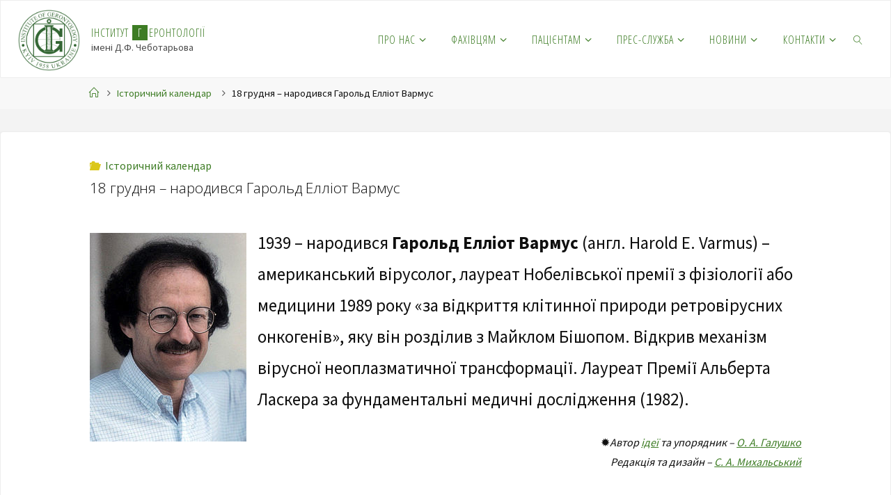

--- FILE ---
content_type: text/html; charset=UTF-8
request_url: https://www.geront.kiev.ua/calendar/december-18-harold-varmus/
body_size: 17667
content:
<!DOCTYPE html>
<html lang="uk">
<head>
<meta name="viewport" content="width=device-width, user-scalable=yes, initial-scale=1.0">
<meta http-equiv="X-UA-Compatible" content="IE=edge" /><meta charset="UTF-8">
<link rel="profile" href="http://gmpg.org/xfn/11">
<title>18 грудня – народився Гарольд Елліот Вармус &#8211; Інститут геронтології</title>
<meta name='robots' content='max-image-preview:large' />
	<style>img:is([sizes="auto" i], [sizes^="auto," i]) { contain-intrinsic-size: 3000px 1500px }</style>
	<link rel='dns-prefetch' href='//fonts.googleapis.com' />
<link rel="alternate" type="application/rss+xml" title="Інститут геронтології &raquo; стрічка" href="https://www.geront.kiev.ua/feed/" />
<link rel="alternate" type="application/rss+xml" title="Інститут геронтології &raquo; Канал коментарів" href="https://www.geront.kiev.ua/comments/feed/" />
<script>
window._wpemojiSettings = {"baseUrl":"https:\/\/s.w.org\/images\/core\/emoji\/16.0.1\/72x72\/","ext":".png","svgUrl":"https:\/\/s.w.org\/images\/core\/emoji\/16.0.1\/svg\/","svgExt":".svg","source":{"concatemoji":"https:\/\/www.geront.kiev.ua\/wp-includes\/js\/wp-emoji-release.min.js?ver=6.8.3"}};
/*! This file is auto-generated */
!function(s,n){var o,i,e;function c(e){try{var t={supportTests:e,timestamp:(new Date).valueOf()};sessionStorage.setItem(o,JSON.stringify(t))}catch(e){}}function p(e,t,n){e.clearRect(0,0,e.canvas.width,e.canvas.height),e.fillText(t,0,0);var t=new Uint32Array(e.getImageData(0,0,e.canvas.width,e.canvas.height).data),a=(e.clearRect(0,0,e.canvas.width,e.canvas.height),e.fillText(n,0,0),new Uint32Array(e.getImageData(0,0,e.canvas.width,e.canvas.height).data));return t.every(function(e,t){return e===a[t]})}function u(e,t){e.clearRect(0,0,e.canvas.width,e.canvas.height),e.fillText(t,0,0);for(var n=e.getImageData(16,16,1,1),a=0;a<n.data.length;a++)if(0!==n.data[a])return!1;return!0}function f(e,t,n,a){switch(t){case"flag":return n(e,"\ud83c\udff3\ufe0f\u200d\u26a7\ufe0f","\ud83c\udff3\ufe0f\u200b\u26a7\ufe0f")?!1:!n(e,"\ud83c\udde8\ud83c\uddf6","\ud83c\udde8\u200b\ud83c\uddf6")&&!n(e,"\ud83c\udff4\udb40\udc67\udb40\udc62\udb40\udc65\udb40\udc6e\udb40\udc67\udb40\udc7f","\ud83c\udff4\u200b\udb40\udc67\u200b\udb40\udc62\u200b\udb40\udc65\u200b\udb40\udc6e\u200b\udb40\udc67\u200b\udb40\udc7f");case"emoji":return!a(e,"\ud83e\udedf")}return!1}function g(e,t,n,a){var r="undefined"!=typeof WorkerGlobalScope&&self instanceof WorkerGlobalScope?new OffscreenCanvas(300,150):s.createElement("canvas"),o=r.getContext("2d",{willReadFrequently:!0}),i=(o.textBaseline="top",o.font="600 32px Arial",{});return e.forEach(function(e){i[e]=t(o,e,n,a)}),i}function t(e){var t=s.createElement("script");t.src=e,t.defer=!0,s.head.appendChild(t)}"undefined"!=typeof Promise&&(o="wpEmojiSettingsSupports",i=["flag","emoji"],n.supports={everything:!0,everythingExceptFlag:!0},e=new Promise(function(e){s.addEventListener("DOMContentLoaded",e,{once:!0})}),new Promise(function(t){var n=function(){try{var e=JSON.parse(sessionStorage.getItem(o));if("object"==typeof e&&"number"==typeof e.timestamp&&(new Date).valueOf()<e.timestamp+604800&&"object"==typeof e.supportTests)return e.supportTests}catch(e){}return null}();if(!n){if("undefined"!=typeof Worker&&"undefined"!=typeof OffscreenCanvas&&"undefined"!=typeof URL&&URL.createObjectURL&&"undefined"!=typeof Blob)try{var e="postMessage("+g.toString()+"("+[JSON.stringify(i),f.toString(),p.toString(),u.toString()].join(",")+"));",a=new Blob([e],{type:"text/javascript"}),r=new Worker(URL.createObjectURL(a),{name:"wpTestEmojiSupports"});return void(r.onmessage=function(e){c(n=e.data),r.terminate(),t(n)})}catch(e){}c(n=g(i,f,p,u))}t(n)}).then(function(e){for(var t in e)n.supports[t]=e[t],n.supports.everything=n.supports.everything&&n.supports[t],"flag"!==t&&(n.supports.everythingExceptFlag=n.supports.everythingExceptFlag&&n.supports[t]);n.supports.everythingExceptFlag=n.supports.everythingExceptFlag&&!n.supports.flag,n.DOMReady=!1,n.readyCallback=function(){n.DOMReady=!0}}).then(function(){return e}).then(function(){var e;n.supports.everything||(n.readyCallback(),(e=n.source||{}).concatemoji?t(e.concatemoji):e.wpemoji&&e.twemoji&&(t(e.twemoji),t(e.wpemoji)))}))}((window,document),window._wpemojiSettings);
</script>
<style id='wp-emoji-styles-inline-css'>

	img.wp-smiley, img.emoji {
		display: inline !important;
		border: none !important;
		box-shadow: none !important;
		height: 1em !important;
		width: 1em !important;
		margin: 0 0.07em !important;
		vertical-align: -0.1em !important;
		background: none !important;
		padding: 0 !important;
	}
</style>
<link rel='stylesheet' id='wp-block-library-css' href='https://www.geront.kiev.ua/wp-includes/css/dist/block-library/style.min.css?ver=6.8.3' media='all' />
<style id='classic-theme-styles-inline-css'>
/*! This file is auto-generated */
.wp-block-button__link{color:#fff;background-color:#32373c;border-radius:9999px;box-shadow:none;text-decoration:none;padding:calc(.667em + 2px) calc(1.333em + 2px);font-size:1.125em}.wp-block-file__button{background:#32373c;color:#fff;text-decoration:none}
</style>
<style id='document-gallery-document-gallery-block-style-inline-css'>
.document-gallery .document-icon{text-align:center}.document-gallery .document-icon img{border:none;margin:0 auto;max-width:100%;width:89px}.document-gallery .document-icon a{font-size:10px;line-height:12px}.document-gallery .document-icon{margin:5px 0 0}.document-gallery .document-icon .title{display:block;text-align:center}.dg-paginate-wrapper .paginate{text-align:center}.document-gallery .document-icon{box-sizing:border-box;display:inline-block;overflow:hidden;vertical-align:top;width:var(--dg-icon-width)}.document-gallery .document-icon-row{padding:0;text-align:left;width:100%}.document-gallery .descriptions.document-icon-row .document-icon{float:left;max-width:115px;padding:0 3px 0 0;width:auto}.document-gallery .descriptions.document-icon-row{margin-bottom:1em;text-align:inherit;vertical-align:middle}.document-gallery .descriptions.document-icon-row img{max-width:100%;width:65px}.document-gallery .descriptions.document-icon-row:after,.document-gallery .descriptions.document-icon-row:before{content:"";display:table}.document-gallery .descriptions.document-icon-row:after{clear:both}.document-gallery .descriptions.document-icon-row{zoom:1}

</style>
<style id='pdfemb-pdf-embedder-viewer-style-inline-css'>
.wp-block-pdfemb-pdf-embedder-viewer{max-width:none}

</style>
<style id='global-styles-inline-css'>
:root{--wp--preset--aspect-ratio--square: 1;--wp--preset--aspect-ratio--4-3: 4/3;--wp--preset--aspect-ratio--3-4: 3/4;--wp--preset--aspect-ratio--3-2: 3/2;--wp--preset--aspect-ratio--2-3: 2/3;--wp--preset--aspect-ratio--16-9: 16/9;--wp--preset--aspect-ratio--9-16: 9/16;--wp--preset--color--black: #000000;--wp--preset--color--cyan-bluish-gray: #abb8c3;--wp--preset--color--white: #ffffff;--wp--preset--color--pale-pink: #f78da7;--wp--preset--color--vivid-red: #cf2e2e;--wp--preset--color--luminous-vivid-orange: #ff6900;--wp--preset--color--luminous-vivid-amber: #fcb900;--wp--preset--color--light-green-cyan: #7bdcb5;--wp--preset--color--vivid-green-cyan: #00d084;--wp--preset--color--pale-cyan-blue: #8ed1fc;--wp--preset--color--vivid-cyan-blue: #0693e3;--wp--preset--color--vivid-purple: #9b51e0;--wp--preset--color--accent-1: #3d7c24;--wp--preset--color--accent-2: #dbc718;--wp--preset--color--headings: #333;--wp--preset--color--sitetext: #0f0f0f;--wp--preset--color--sitebg: #fff;--wp--preset--gradient--vivid-cyan-blue-to-vivid-purple: linear-gradient(135deg,rgba(6,147,227,1) 0%,rgb(155,81,224) 100%);--wp--preset--gradient--light-green-cyan-to-vivid-green-cyan: linear-gradient(135deg,rgb(122,220,180) 0%,rgb(0,208,130) 100%);--wp--preset--gradient--luminous-vivid-amber-to-luminous-vivid-orange: linear-gradient(135deg,rgba(252,185,0,1) 0%,rgba(255,105,0,1) 100%);--wp--preset--gradient--luminous-vivid-orange-to-vivid-red: linear-gradient(135deg,rgba(255,105,0,1) 0%,rgb(207,46,46) 100%);--wp--preset--gradient--very-light-gray-to-cyan-bluish-gray: linear-gradient(135deg,rgb(238,238,238) 0%,rgb(169,184,195) 100%);--wp--preset--gradient--cool-to-warm-spectrum: linear-gradient(135deg,rgb(74,234,220) 0%,rgb(151,120,209) 20%,rgb(207,42,186) 40%,rgb(238,44,130) 60%,rgb(251,105,98) 80%,rgb(254,248,76) 100%);--wp--preset--gradient--blush-light-purple: linear-gradient(135deg,rgb(255,206,236) 0%,rgb(152,150,240) 100%);--wp--preset--gradient--blush-bordeaux: linear-gradient(135deg,rgb(254,205,165) 0%,rgb(254,45,45) 50%,rgb(107,0,62) 100%);--wp--preset--gradient--luminous-dusk: linear-gradient(135deg,rgb(255,203,112) 0%,rgb(199,81,192) 50%,rgb(65,88,208) 100%);--wp--preset--gradient--pale-ocean: linear-gradient(135deg,rgb(255,245,203) 0%,rgb(182,227,212) 50%,rgb(51,167,181) 100%);--wp--preset--gradient--electric-grass: linear-gradient(135deg,rgb(202,248,128) 0%,rgb(113,206,126) 100%);--wp--preset--gradient--midnight: linear-gradient(135deg,rgb(2,3,129) 0%,rgb(40,116,252) 100%);--wp--preset--font-size--small: 10px;--wp--preset--font-size--medium: 20px;--wp--preset--font-size--large: 25px;--wp--preset--font-size--x-large: 42px;--wp--preset--font-size--normal: 16px;--wp--preset--font-size--larger: 40px;--wp--preset--spacing--20: 0.44rem;--wp--preset--spacing--30: 0.67rem;--wp--preset--spacing--40: 1rem;--wp--preset--spacing--50: 1.5rem;--wp--preset--spacing--60: 2.25rem;--wp--preset--spacing--70: 3.38rem;--wp--preset--spacing--80: 5.06rem;--wp--preset--shadow--natural: 6px 6px 9px rgba(0, 0, 0, 0.2);--wp--preset--shadow--deep: 12px 12px 50px rgba(0, 0, 0, 0.4);--wp--preset--shadow--sharp: 6px 6px 0px rgba(0, 0, 0, 0.2);--wp--preset--shadow--outlined: 6px 6px 0px -3px rgba(255, 255, 255, 1), 6px 6px rgba(0, 0, 0, 1);--wp--preset--shadow--crisp: 6px 6px 0px rgba(0, 0, 0, 1);}:where(.is-layout-flex){gap: 0.5em;}:where(.is-layout-grid){gap: 0.5em;}body .is-layout-flex{display: flex;}.is-layout-flex{flex-wrap: wrap;align-items: center;}.is-layout-flex > :is(*, div){margin: 0;}body .is-layout-grid{display: grid;}.is-layout-grid > :is(*, div){margin: 0;}:where(.wp-block-columns.is-layout-flex){gap: 2em;}:where(.wp-block-columns.is-layout-grid){gap: 2em;}:where(.wp-block-post-template.is-layout-flex){gap: 1.25em;}:where(.wp-block-post-template.is-layout-grid){gap: 1.25em;}.has-black-color{color: var(--wp--preset--color--black) !important;}.has-cyan-bluish-gray-color{color: var(--wp--preset--color--cyan-bluish-gray) !important;}.has-white-color{color: var(--wp--preset--color--white) !important;}.has-pale-pink-color{color: var(--wp--preset--color--pale-pink) !important;}.has-vivid-red-color{color: var(--wp--preset--color--vivid-red) !important;}.has-luminous-vivid-orange-color{color: var(--wp--preset--color--luminous-vivid-orange) !important;}.has-luminous-vivid-amber-color{color: var(--wp--preset--color--luminous-vivid-amber) !important;}.has-light-green-cyan-color{color: var(--wp--preset--color--light-green-cyan) !important;}.has-vivid-green-cyan-color{color: var(--wp--preset--color--vivid-green-cyan) !important;}.has-pale-cyan-blue-color{color: var(--wp--preset--color--pale-cyan-blue) !important;}.has-vivid-cyan-blue-color{color: var(--wp--preset--color--vivid-cyan-blue) !important;}.has-vivid-purple-color{color: var(--wp--preset--color--vivid-purple) !important;}.has-black-background-color{background-color: var(--wp--preset--color--black) !important;}.has-cyan-bluish-gray-background-color{background-color: var(--wp--preset--color--cyan-bluish-gray) !important;}.has-white-background-color{background-color: var(--wp--preset--color--white) !important;}.has-pale-pink-background-color{background-color: var(--wp--preset--color--pale-pink) !important;}.has-vivid-red-background-color{background-color: var(--wp--preset--color--vivid-red) !important;}.has-luminous-vivid-orange-background-color{background-color: var(--wp--preset--color--luminous-vivid-orange) !important;}.has-luminous-vivid-amber-background-color{background-color: var(--wp--preset--color--luminous-vivid-amber) !important;}.has-light-green-cyan-background-color{background-color: var(--wp--preset--color--light-green-cyan) !important;}.has-vivid-green-cyan-background-color{background-color: var(--wp--preset--color--vivid-green-cyan) !important;}.has-pale-cyan-blue-background-color{background-color: var(--wp--preset--color--pale-cyan-blue) !important;}.has-vivid-cyan-blue-background-color{background-color: var(--wp--preset--color--vivid-cyan-blue) !important;}.has-vivid-purple-background-color{background-color: var(--wp--preset--color--vivid-purple) !important;}.has-black-border-color{border-color: var(--wp--preset--color--black) !important;}.has-cyan-bluish-gray-border-color{border-color: var(--wp--preset--color--cyan-bluish-gray) !important;}.has-white-border-color{border-color: var(--wp--preset--color--white) !important;}.has-pale-pink-border-color{border-color: var(--wp--preset--color--pale-pink) !important;}.has-vivid-red-border-color{border-color: var(--wp--preset--color--vivid-red) !important;}.has-luminous-vivid-orange-border-color{border-color: var(--wp--preset--color--luminous-vivid-orange) !important;}.has-luminous-vivid-amber-border-color{border-color: var(--wp--preset--color--luminous-vivid-amber) !important;}.has-light-green-cyan-border-color{border-color: var(--wp--preset--color--light-green-cyan) !important;}.has-vivid-green-cyan-border-color{border-color: var(--wp--preset--color--vivid-green-cyan) !important;}.has-pale-cyan-blue-border-color{border-color: var(--wp--preset--color--pale-cyan-blue) !important;}.has-vivid-cyan-blue-border-color{border-color: var(--wp--preset--color--vivid-cyan-blue) !important;}.has-vivid-purple-border-color{border-color: var(--wp--preset--color--vivid-purple) !important;}.has-vivid-cyan-blue-to-vivid-purple-gradient-background{background: var(--wp--preset--gradient--vivid-cyan-blue-to-vivid-purple) !important;}.has-light-green-cyan-to-vivid-green-cyan-gradient-background{background: var(--wp--preset--gradient--light-green-cyan-to-vivid-green-cyan) !important;}.has-luminous-vivid-amber-to-luminous-vivid-orange-gradient-background{background: var(--wp--preset--gradient--luminous-vivid-amber-to-luminous-vivid-orange) !important;}.has-luminous-vivid-orange-to-vivid-red-gradient-background{background: var(--wp--preset--gradient--luminous-vivid-orange-to-vivid-red) !important;}.has-very-light-gray-to-cyan-bluish-gray-gradient-background{background: var(--wp--preset--gradient--very-light-gray-to-cyan-bluish-gray) !important;}.has-cool-to-warm-spectrum-gradient-background{background: var(--wp--preset--gradient--cool-to-warm-spectrum) !important;}.has-blush-light-purple-gradient-background{background: var(--wp--preset--gradient--blush-light-purple) !important;}.has-blush-bordeaux-gradient-background{background: var(--wp--preset--gradient--blush-bordeaux) !important;}.has-luminous-dusk-gradient-background{background: var(--wp--preset--gradient--luminous-dusk) !important;}.has-pale-ocean-gradient-background{background: var(--wp--preset--gradient--pale-ocean) !important;}.has-electric-grass-gradient-background{background: var(--wp--preset--gradient--electric-grass) !important;}.has-midnight-gradient-background{background: var(--wp--preset--gradient--midnight) !important;}.has-small-font-size{font-size: var(--wp--preset--font-size--small) !important;}.has-medium-font-size{font-size: var(--wp--preset--font-size--medium) !important;}.has-large-font-size{font-size: var(--wp--preset--font-size--large) !important;}.has-x-large-font-size{font-size: var(--wp--preset--font-size--x-large) !important;}
:where(.wp-block-post-template.is-layout-flex){gap: 1.25em;}:where(.wp-block-post-template.is-layout-grid){gap: 1.25em;}
:where(.wp-block-columns.is-layout-flex){gap: 2em;}:where(.wp-block-columns.is-layout-grid){gap: 2em;}
:root :where(.wp-block-pullquote){font-size: 1.5em;line-height: 1.6;}
</style>
<link rel='stylesheet' id='document-gallery-css' href='https://www.geront.kiev.ua/wp-content/plugins/document-gallery/src/assets/css/style.min.css?ver=5.0.0' media='all' />
<link rel='stylesheet' id='fluida-themefonts-css' href='https://www.geront.kiev.ua/wp-content/themes/fluida/resources/fonts/fontfaces.css?ver=1.8.8.1' media='all' />
<link rel='stylesheet' id='fluida-googlefonts-css' href='//fonts.googleapis.com/css?family=Source+Sans+Pro%3A%7COpen+Sans+Condensed%3A300%7COpen+Sans%3A%7CSource+Sans+Pro%3A100%2C200%2C300%2C400%2C500%2C600%2C700%2C800%2C900%7COpen+Sans+Condensed%3A400%2C300%7COpen+Sans%3A300%7COpen+Sans%3A100%7COpen+Sans+Condensed%3A100%2C300&#038;ver=1.8.8.1' media='all' />
<link rel='stylesheet' id='fluida-main-css' href='https://www.geront.kiev.ua/wp-content/themes/fluida/style.css?ver=1.8.8.1' media='all' />
<style id='fluida-main-inline-css'>
 #site-header-main-inside, #container, #colophon-inside, #footer-inside, #breadcrumbs-container-inside, #wp-custom-header { margin: 0 auto; max-width: 1600px; } #site-header-main { left: 0; right: 0; } #primary { width: 300px; } #secondary { width: 250px; } #container.one-column { } #container.two-columns-right #secondary { float: right; } #container.two-columns-right .main, .two-columns-right #breadcrumbs { width: calc( 98% - 250px ); float: left; } #container.two-columns-left #primary { float: left; } #container.two-columns-left .main, .two-columns-left #breadcrumbs { width: calc( 98% - 300px ); float: right; } #container.three-columns-right #primary, #container.three-columns-left #primary, #container.three-columns-sided #primary { float: left; } #container.three-columns-right #secondary, #container.three-columns-left #secondary, #container.three-columns-sided #secondary { float: left; } #container.three-columns-right #primary, #container.three-columns-left #secondary { margin-left: 2%; margin-right: 2%; } #container.three-columns-right .main, .three-columns-right #breadcrumbs { width: calc( 96% - 550px ); float: left; } #container.three-columns-left .main, .three-columns-left #breadcrumbs { width: calc( 96% - 550px ); float: right; } #container.three-columns-sided #secondary { float: right; } #container.three-columns-sided .main, .three-columns-sided #breadcrumbs { width: calc( 96% - 550px ); float: right; margin: 0 calc( 2% + 250px ) 0 -1920px; } html { font-family: Source Sans Pro; font-size: 16px; font-weight: 500; line-height: 1.8; } #site-title { font-family: Open Sans Condensed; font-size: 100%; font-weight: 400; } #access ul li a { font-family: Open Sans Condensed; font-size: 100%; font-weight: 300; } #access i.search-icon { ; } .widget-title { font-family: Open Sans; font-size: 100%; font-weight: 300; } .widget-container { font-family: Open Sans; font-size: 100%; font-weight: 300; } .entry-title, #reply-title, .woocommerce .main .page-title, .woocommerce .main .entry-title { font-family: Open Sans; font-size: 130%; font-weight: 100; } .content-masonry .entry-title { font-size: 97.5%; } h1 { font-size: 2.33em; } h2 { font-size: 2.06em; } h3 { font-size: 1.79em; } h4 { font-size: 1.52em; } h5 { font-size: 1.25em; } h6 { font-size: 0.98em; } h1, h2, h3, h4, h5, h6 { font-family: Open Sans Condensed; font-weight: 100; } .lp-staticslider .staticslider-caption-title, .seriousslider.seriousslider-theme .seriousslider-caption-title { font-family: Open Sans Condensed; } body { color: #0f0f0f; background-color: #F3F3F3; } #site-header-main, #site-header-main-inside, #access ul li a, #access ul ul, #access::after { background-color: #fff; } #access .menu-main-search .searchform { border-color: #3d7c24; background-color: #3d7c24; } .menu-search-animated .searchform input[type="search"], .menu-search-animated .searchform input[type="search"]:focus { color: #fff; } #header a { color: #3d7c24; } #access > div > ul > li, #access > div > ul > li > a { color: #3d7c24; } #access ul.sub-menu li a, #access ul.children li a { color: #00990f; } #access ul.sub-menu li:hover > a, #access ul.children li:hover > a { background-color: rgba(0,153,15,0.1); } #access > div > ul > li:hover > a { color: #fff; } #access ul > li.current_page_item > a, #access ul > li.current-menu-item > a, #access ul > li.current_page_ancestor > a, #access ul > li.current-menu-ancestor > a, #access .sub-menu, #access .children { border-top-color: #3d7c24; } #access ul ul ul { border-left-color: rgba(0,153,15,0.5); } #access > div > ul > li:hover > a { background-color: #3d7c24; } #access ul.children > li.current_page_item > a, #access ul.sub-menu > li.current-menu-item > a, #access ul.children > li.current_page_ancestor > a, #access ul.sub-menu > li.current-menu-ancestor > a { border-color: #00990f; } .searchform .searchsubmit, .searchform:hover input[type="search"], .searchform input[type="search"]:focus { color: #fff; background-color: transparent; } .searchform::after, .searchform input[type="search"]:focus, .searchform .searchsubmit:hover { background-color: #3d7c24; } article.hentry, #primary, .searchform, .main > div:not(#content-masonry), .main > header, .main > nav#nav-below, .pagination span, .pagination a, #nav-old-below .nav-previous, #nav-old-below .nav-next { background-color: #fff; } #breadcrumbs-container { background-color: #f8f8f8;} #secondary { ; } #colophon, #footer { background-color: #222226; color: #cccccc; } span.entry-format { color: #3d7c24; } .format-aside { border-top-color: #F3F3F3; } article.hentry .post-thumbnail-container { background-color: rgba(15,15,15,0.15); } .entry-content blockquote::before, .entry-content blockquote::after { color: rgba(15,15,15,0.1); } .entry-content h1, .entry-content h2, .entry-content h3, .entry-content h4, .lp-text-content h1, .lp-text-content h2, .lp-text-content h3, .lp-text-content h4 { color: #333; } a { color: #3d7c24; } a:hover, .entry-meta span a:hover, .comments-link a:hover { color: #dbc718; } #footer a, .page-title strong { color: #3d7c24; } #footer a:hover, #site-title a:hover span { color: #dbc718; } #access > div > ul > li.menu-search-animated:hover i { color: #fff; } .continue-reading-link { color: #fff; background-color: #dbc718} .continue-reading-link:before { background-color: #3d7c24} .continue-reading-link:hover { color: #fff; } header.pad-container { border-top-color: #3d7c24; } article.sticky:after { background-color: rgba(61,124,36,1); } .socials a:before { color: #3d7c24; } .socials a:hover:before { color: #dbc718; } .fluida-normalizedtags #content .tagcloud a { color: #fff; background-color: #3d7c24; } .fluida-normalizedtags #content .tagcloud a:hover { background-color: #dbc718; } #toTop .icon-back2top:before { color: #3d7c24; } #toTop:hover .icon-back2top:before { color: #dbc718; } .entry-meta .icon-metas:before { color: #dbc718; } .page-link a:hover { border-top-color: #dbc718; } #site-title span a span:nth-child(10) { background-color: #3d7c24; color: #fff; width: 1.4em; margin-right: .1em; text-align: center; line-height: 1.4; font-weight: 300; } #site-title span a:hover span:nth-child(10) { background-color: #dbc718; } .fluida-caption-one .main .wp-caption .wp-caption-text { border-bottom-color: #eeeeee; } .fluida-caption-two .main .wp-caption .wp-caption-text { background-color: #f5f5f5; } .fluida-image-one .entry-content img[class*="align"], .fluida-image-one .entry-summary img[class*="align"], .fluida-image-two .entry-content img[class*='align'], .fluida-image-two .entry-summary img[class*='align'] { border-color: #eeeeee; } .fluida-image-five .entry-content img[class*='align'], .fluida-image-five .entry-summary img[class*='align'] { border-color: #3d7c24; } /* diffs */ span.edit-link a.post-edit-link, span.edit-link a.post-edit-link:hover, span.edit-link .icon-edit:before { color: #545454; } .searchform { border-color: #ebebeb; } .entry-meta span, .entry-utility span, .entry-meta time, .comment-meta a, #breadcrumbs-nav .icon-angle-right::before, .footermenu ul li span.sep { color: #545454; } #footer { border-top-color: #36363a; } #colophon .widget-container:after { background-color: #36363a; } #commentform { max-width:650px;} code, .reply a:after, #nav-below .nav-previous a:before, #nav-below .nav-next a:before, .reply a:after { background-color: #eeeeee; } pre, .entry-meta .author, nav.sidebarmenu, .page-link > span, article .author-info, .comment-author, .commentlist .comment-body, .commentlist .pingback, nav.sidebarmenu li a { border-color: #eeeeee; } select, input[type], textarea { color: #0f0f0f; } button, input[type="button"], input[type="submit"], input[type="reset"] { background-color: #3d7c24; color: #fff; } button:hover, input[type="button"]:hover, input[type="submit"]:hover, input[type="reset"]:hover { background-color: #dbc718; } select, input[type], textarea { border-color: #e9e9e9; } input[type]:hover, textarea:hover, select:hover, input[type]:focus, textarea:focus, select:focus { border-color: #cdcdcd; } hr { background-color: #e9e9e9; } #toTop { background-color: rgba(250,250,250,0.8) } /* gutenberg */ .wp-block-image.alignwide { margin-left: -15%; margin-right: -15%; } .wp-block-image.alignwide img { width: 130%; max-width: 130%; } .has-accent-1-color, .has-accent-1-color:hover { color: #3d7c24; } .has-accent-2-color, .has-accent-2-color:hover { color: #dbc718; } .has-headings-color, .has-headings-color:hover { color: #333; } .has-sitetext-color, .has-sitetext-color:hover { color: #0f0f0f; } .has-sitebg-color, .has-sitebg-color:hover { color: #fff; } .has-accent-1-background-color { background-color: #3d7c24; } .has-accent-2-background-color { background-color: #dbc718; } .has-headings-background-color { background-color: #333; } .has-sitetext-background-color { background-color: #0f0f0f; } .has-sitebg-background-color { background-color: #fff; } .has-small-font-size { font-size: 10px; } .has-regular-font-size { font-size: 16px; } .has-large-font-size { font-size: 25px; } .has-larger-font-size { font-size: 40px; } .has-huge-font-size { font-size: 40px; } /* woocommerce */ .woocommerce-page #respond input#submit.alt, .woocommerce a.button.alt, .woocommerce-page button.button.alt, .woocommerce input.button.alt, .woocommerce #respond input#submit, .woocommerce a.button, .woocommerce button.button, .woocommerce input.button { background-color: #3d7c24; color: #fff; line-height: 1.8; } .woocommerce #respond input#submit:hover, .woocommerce a.button:hover, .woocommerce button.button:hover, .woocommerce input.button:hover { background-color: #5f9e46; color: #fff;} .woocommerce-page #respond input#submit.alt, .woocommerce a.button.alt, .woocommerce-page button.button.alt, .woocommerce input.button.alt { background-color: #dbc718; color: #fff; line-height: 1.8; } .woocommerce-page #respond input#submit.alt:hover, .woocommerce a.button.alt:hover, .woocommerce-page button.button.alt:hover, .woocommerce input.button.alt:hover { background-color: #fde93a; color: #fff;} .woocommerce div.product .woocommerce-tabs ul.tabs li.active { border-bottom-color: #fff; } .woocommerce #respond input#submit.alt.disabled, .woocommerce #respond input#submit.alt.disabled:hover, .woocommerce #respond input#submit.alt:disabled, .woocommerce #respond input#submit.alt:disabled:hover, .woocommerce #respond input#submit.alt[disabled]:disabled, .woocommerce #respond input#submit.alt[disabled]:disabled:hover, .woocommerce a.button.alt.disabled, .woocommerce a.button.alt.disabled:hover, .woocommerce a.button.alt:disabled, .woocommerce a.button.alt:disabled:hover, .woocommerce a.button.alt[disabled]:disabled, .woocommerce a.button.alt[disabled]:disabled:hover, .woocommerce button.button.alt.disabled, .woocommerce button.button.alt.disabled:hover, .woocommerce button.button.alt:disabled, .woocommerce button.button.alt:disabled:hover, .woocommerce button.button.alt[disabled]:disabled, .woocommerce button.button.alt[disabled]:disabled:hover, .woocommerce input.button.alt.disabled, .woocommerce input.button.alt.disabled:hover, .woocommerce input.button.alt:disabled, .woocommerce input.button.alt:disabled:hover, .woocommerce input.button.alt[disabled]:disabled, .woocommerce input.button.alt[disabled]:disabled:hover { background-color: #dbc718; } .woocommerce ul.products li.product .price, .woocommerce div.product p.price, .woocommerce div.product span.price { color: #000000 } #add_payment_method #payment, .woocommerce-cart #payment, .woocommerce-checkout #payment { background: #f5f5f5; } /* mobile menu */ nav#mobile-menu { background-color: #fff; color: #3d7c24;} #mobile-menu .menu-main-search input[type="search"] { color: #3d7c24; } .main .entry-content, .main .entry-summary { text-align: inherit; } .main p, .main ul, .main ol, .main dd, .main pre, .main hr { margin-bottom: 1em; } .main .entry-content p { text-indent: 0em; } .main a.post-featured-image { background-position: center center; } #content { margin-top: 10px; } #content { padding-left: 0px; padding-right: 0px; } #header-widget-area { width: 33%; right: 10px; } .fluida-stripped-table .main thead th, .fluida-bordered-table .main thead th, .fluida-stripped-table .main td, .fluida-stripped-table .main th, .fluida-bordered-table .main th, .fluida-bordered-table .main td { border-color: #e9e9e9; } .fluida-clean-table .main th, .fluida-stripped-table .main tr:nth-child(even) td, .fluida-stripped-table .main tr:nth-child(even) th { background-color: #f6f6f6; } .fluida-cropped-featured .main .post-thumbnail-container { height: 200px; } .fluida-responsive-featured .main .post-thumbnail-container { max-height: 200px; height: auto; } #secondary { border: 0; box-shadow: none; } #primary + #secondary { padding-left: 1em; } article.hentry .article-inner, #breadcrumbs-nav, body.woocommerce.woocommerce-page #breadcrumbs-nav, #content-masonry article.hentry .article-inner, .pad-container { padding-left: 10%; padding-right: 10%; } .fluida-magazine-two.archive #breadcrumbs-nav, .fluida-magazine-two.archive .pad-container, .fluida-magazine-two.search #breadcrumbs-nav, .fluida-magazine-two.search .pad-container, .fluida-magazine-two.page-template-template-page-with-intro #breadcrumbs-nav, .fluida-magazine-two.page-template-template-page-with-intro .pad-container { padding-left: 5%; padding-right: 5%; } .fluida-magazine-three.archive #breadcrumbs-nav, .fluida-magazine-three.archive .pad-container, .fluida-magazine-three.search #breadcrumbs-nav, .fluida-magazine-three.search .pad-container, .fluida-magazine-three.page-template-template-page-with-intro #breadcrumbs-nav, .fluida-magazine-three.page-template-template-page-with-intro .pad-container { padding-left: 3.3333333333333%; padding-right: 3.3333333333333%; } #site-header-main { height:110px; } #sheader, .identity, #nav-toggle { height:110px; line-height:110px; } #access div > ul > li > a { line-height:108px; } #access .menu-main-search > a, #branding { height:110px; } .fluida-responsive-headerimage #masthead #header-image-main-inside { max-height: 110px; } .fluida-cropped-headerimage #masthead div.header-image { height: 110px; } #site-description { display: block; } #masthead #site-header-main { position: fixed; top: 0; box-shadow: 0 0 3px rgba(0,0,0,0.2); } #header-image-main { margin-top: 110px; } .fluida-landing-page .lp-blocks-inside, .fluida-landing-page .lp-boxes-inside, .fluida-landing-page .lp-text-inside, .fluida-landing-page .lp-posts-inside, .fluida-landing-page .lp-section-header { max-width: 1600px; } .seriousslider-theme .seriousslider-caption-buttons a:nth-child(2n+1), a.staticslider-button:nth-child(2n+1) { color: #0f0f0f; border-color: #fff; background-color: #fff; } .seriousslider-theme .seriousslider-caption-buttons a:nth-child(2n+1):hover, a.staticslider-button:nth-child(2n+1):hover { color: #fff; } .seriousslider-theme .seriousslider-caption-buttons a:nth-child(2n), a.staticslider-button:nth-child(2n) { border-color: #fff; color: #fff; } .seriousslider-theme .seriousslider-caption-buttons a:nth-child(2n):hover, .staticslider-button:nth-child(2n):hover { color: #0f0f0f; background-color: #fff; } .lp-blocks { background-color: #f4f4f4; } .lp-block > i::before { color: #3d7c24; } .lp-block:hover i::before { color: #dbc718; } .lp-block i:after { background-color: #3d7c24; } .lp-block:hover i:after { background-color: #dbc718; } .lp-block-text, .lp-boxes-static .lp-box-text, .lp-section-desc { color: #4b4b4b; } .lp-text { background-color: #FFF; } .lp-boxes-1 .lp-box .lp-box-image { height: 280px; } .lp-boxes-1.lp-boxes-animated .lp-box:hover .lp-box-text { max-height: 180px; } .lp-boxes-2 .lp-box .lp-box-image { height: 266px; } .lp-boxes-2.lp-boxes-animated .lp-box:hover .lp-box-text { max-height: 166px; } .lp-box-readmore { color: #3d7c24; } .lp-boxes { ; } .lp-boxes .lp-box-overlay { background-color: rgba(61,124,36, 0.9); } .lpbox-rnd1 { background-color: #c8c8c8; } .lpbox-rnd2 { background-color: #c3c3c3; } .lpbox-rnd3 { background-color: #bebebe; } .lpbox-rnd4 { background-color: #b9b9b9; } .lpbox-rnd5 { background-color: #b4b4b4; } .lpbox-rnd6 { background-color: #afafaf; } .lpbox-rnd7 { background-color: #aaaaaa; } .lpbox-rnd8 { background-color: #a5a5a5; } 
</style>
<link rel='stylesheet' id='cryout-serious-slider-style-css' href='https://www.geront.kiev.ua/wp-content/plugins/cryout-serious-slider/resources/style.css?ver=1.2.7' media='all' />
<link rel='stylesheet' id='ekit-widget-styles-css' href='https://www.geront.kiev.ua/wp-content/plugins/elementskit-lite/widgets/init/assets/css/widget-styles.css?ver=3.7.7' media='all' />
<link rel='stylesheet' id='ekit-responsive-css' href='https://www.geront.kiev.ua/wp-content/plugins/elementskit-lite/widgets/init/assets/css/responsive.css?ver=3.7.7' media='all' />
<link rel='stylesheet' id='elementor-frontend-css' href='https://www.geront.kiev.ua/wp-content/plugins/elementor/assets/css/frontend.min.css?ver=3.33.3' media='all' />
<link rel='stylesheet' id='widget-icon-list-css' href='https://www.geront.kiev.ua/wp-content/plugins/elementor/assets/css/widget-icon-list.min.css?ver=3.33.3' media='all' />
<link rel='stylesheet' id='eael-general-css' href='https://www.geront.kiev.ua/wp-content/plugins/essential-addons-for-elementor-lite/assets/front-end/css/view/general.min.css?ver=6.5.3' media='all' />
		<script type="text/javascript">
			ajaxurl = typeof(ajaxurl) !== 'string' ? 'https://www.geront.kiev.ua/wp-admin/admin-ajax.php' : ajaxurl;
		</script>
		<script src="https://www.geront.kiev.ua/wp-includes/js/jquery/jquery.min.js?ver=3.7.1" id="jquery-core-js"></script>
<script src="https://www.geront.kiev.ua/wp-includes/js/jquery/jquery-migrate.min.js?ver=3.4.1" id="jquery-migrate-js"></script>
<!--[if lt IE 9]>
<script src="https://www.geront.kiev.ua/wp-content/themes/fluida/resources/js/html5shiv.min.js?ver=1.8.8.1" id="fluida-html5shiv-js"></script>
<![endif]-->
<script src="https://www.geront.kiev.ua/wp-content/plugins/cryout-serious-slider/resources/jquery.mobile.custom.min.js?ver=1.2.7" id="cryout-serious-slider-jquerymobile-js"></script>
<script src="https://www.geront.kiev.ua/wp-content/plugins/cryout-serious-slider/resources/slider.js?ver=1.2.7" id="cryout-serious-slider-script-js"></script>
<link rel="https://api.w.org/" href="https://www.geront.kiev.ua/wp-json/" /><link rel="alternate" title="JSON" type="application/json" href="https://www.geront.kiev.ua/wp-json/wp/v2/posts/4173" /><link rel="EditURI" type="application/rsd+xml" title="RSD" href="https://www.geront.kiev.ua/xmlrpc.php?rsd" />
<meta name="generator" content="WordPress 6.8.3" />
<link rel="canonical" href="https://www.geront.kiev.ua/calendar/december-18-harold-varmus/" />
<link rel='shortlink' href='https://www.geront.kiev.ua/?p=4173' />
<link rel="alternate" title="oEmbed (JSON)" type="application/json+oembed" href="https://www.geront.kiev.ua/wp-json/oembed/1.0/embed?url=https%3A%2F%2Fwww.geront.kiev.ua%2Fcalendar%2Fdecember-18-harold-varmus%2F" />
<link rel="alternate" title="oEmbed (XML)" type="text/xml+oembed" href="https://www.geront.kiev.ua/wp-json/oembed/1.0/embed?url=https%3A%2F%2Fwww.geront.kiev.ua%2Fcalendar%2Fdecember-18-harold-varmus%2F&#038;format=xml" />
<style id="mystickymenu" type="text/css">#mysticky-nav { width:100%; position: static; height: auto !important; }#mysticky-nav.wrapfixed { position:fixed; left: 0px; margin-top:0px;  z-index: 99990; -webkit-transition: 0.1s; -moz-transition: 0.1s; -o-transition: 0.1s; transition: 0.1s; -ms-filter:"progid:DXImageTransform.Microsoft.Alpha(Opacity=100)"; filter: alpha(opacity=100); opacity:1; background-color: #ffffff;}#mysticky-nav.wrapfixed .myfixed{ background-color: #ffffff; position: relative;top: auto;left: auto;right: auto;}#mysticky-nav.wrapfixed ul li.menu-item a { color: #336633;}#mysticky-nav .myfixed { margin:0 auto; float:none; border:0px; background:none; max-width:100%; }</style>			<style type="text/css">
																															</style>
			<meta name="generator" content="Elementor 3.33.3; features: e_font_icon_svg, additional_custom_breakpoints; settings: css_print_method-external, google_font-enabled, font_display-swap">
			<style>
				.e-con.e-parent:nth-of-type(n+4):not(.e-lazyloaded):not(.e-no-lazyload),
				.e-con.e-parent:nth-of-type(n+4):not(.e-lazyloaded):not(.e-no-lazyload) * {
					background-image: none !important;
				}
				@media screen and (max-height: 1024px) {
					.e-con.e-parent:nth-of-type(n+3):not(.e-lazyloaded):not(.e-no-lazyload),
					.e-con.e-parent:nth-of-type(n+3):not(.e-lazyloaded):not(.e-no-lazyload) * {
						background-image: none !important;
					}
				}
				@media screen and (max-height: 640px) {
					.e-con.e-parent:nth-of-type(n+2):not(.e-lazyloaded):not(.e-no-lazyload),
					.e-con.e-parent:nth-of-type(n+2):not(.e-lazyloaded):not(.e-no-lazyload) * {
						background-image: none !important;
					}
				}
			</style>
			<link rel="icon" href="https://www.geront.kiev.ua/wp-content/uploads/2018/08/cropped-logo_green_500-1-32x32.png" sizes="32x32" />
<link rel="icon" href="https://www.geront.kiev.ua/wp-content/uploads/2018/08/cropped-logo_green_500-1-192x192.png" sizes="192x192" />
<link rel="apple-touch-icon" href="https://www.geront.kiev.ua/wp-content/uploads/2018/08/cropped-logo_green_500-1-180x180.png" />
<meta name="msapplication-TileImage" content="https://www.geront.kiev.ua/wp-content/uploads/2018/08/cropped-logo_green_500-1-270x270.png" />
		<style id="wp-custom-css">
			/* Archives */
 
.archive .page-header #page-title {
         display: none;
}		</style>
		</head>

<body class="wp-singular post-template-default single single-post postid-4173 single-format-standard wp-custom-logo wp-embed-responsive wp-theme-fluida fluida-image-none fluida-caption-one fluida-totop-normal fluida-stripped-table fluida-fixed-menu fluida-responsive-headerimage fluida-responsive-featured fluida-magazine-three fluida-magazine-layout fluida-comment-placeholder fluida-hide-page-title fluida-hide-cat-title fluida-elementborder fluida-elementshadow fluida-elementradius fluida-normalizedtags fluida-article-animation-fade fluida-menu-animation elementor-default elementor-kit-8042" itemscope itemtype="http://schema.org/WebPage">
			<a class="skip-link screen-reader-text" href="#main" title="Skip to content"> Skip to content </a>
			<div id="site-wrapper">

	<header id="masthead" class="cryout"  itemscope itemtype="http://schema.org/WPHeader">

		<div id="site-header-main">
			<div id="site-header-main-inside">

								<nav id="mobile-menu">
					<div><ul id="mobile-nav" class=""><li id="menu-item-38" class="menu-item menu-item-type-post_type menu-item-object-page menu-item-home menu-item-has-children menu-item-38"><a href="https://www.geront.kiev.ua/"><span>Про нас</span></a>
<ul class="sub-menu">
	<li id="menu-item-321" class="menu-item menu-item-type-taxonomy menu-item-object-category menu-item-has-children menu-item-321"><a href="https://www.geront.kiev.ua/category/institute-structure/"><span>Структура Інституту</span></a>
	<ul class="sub-menu">
		<li id="menu-item-788" class="menu-item menu-item-type-post_type menu-item-object-post menu-item-788"><a href="https://www.geront.kiev.ua/institute-structure/structural-diagram/"><span>Структурна схема</span></a></li>
		<li id="menu-item-434" class="menu-item menu-item-type-post_type menu-item-object-page menu-item-434"><a href="https://www.geront.kiev.ua/%d0%bf%d1%80%d0%be-%d0%bd%d0%b0%d1%81/gerontology-institute-administration/"><span>Адміністрація інституту</span></a></li>
		<li id="menu-item-3962" class="menu-item menu-item-type-post_type menu-item-object-post menu-item-3962"><a href="https://www.geront.kiev.ua/our-team/academic-council/"><span>ВЧЕНА РАДА Інституту</span></a></li>
		<li id="menu-item-322" class="menu-item menu-item-type-taxonomy menu-item-object-category menu-item-322"><a href="https://www.geront.kiev.ua/category/institute-structure/laboratories-of-aging-biology-sector/"><span>Біологія старіння</span></a></li>
		<li id="menu-item-323" class="menu-item menu-item-type-taxonomy menu-item-object-category menu-item-has-children menu-item-323"><a href="https://www.geront.kiev.ua/category/institute-structure/clinical-gerontology-and-geriatrics/"><span>Клінічна геронтологія та геріатрія</span></a>
		<ul class="sub-menu">
			<li id="menu-item-380" class="menu-item menu-item-type-taxonomy menu-item-object-category menu-item-380"><a href="https://www.geront.kiev.ua/category/institute-structure/clinical-gerontology-and-geriatrics/%d0%bd%d0%b0%d1%83%d0%ba%d0%be%d0%b2%d1%96-%d0%b2%d1%96%d0%b4%d0%b4%d1%96%d0%bb%d0%b8-%d1%81%d1%82%d1%80%d1%83%d0%ba%d1%82%d1%83%d1%80%d0%b0-%d1%96%d0%bd%d1%81%d1%82%d0%b8%d1%82%d1%83%d1%82%d1%83/"><span>Наукові відділи</span></a></li>
			<li id="menu-item-379" class="menu-item menu-item-type-taxonomy menu-item-object-category menu-item-379"><a href="https://www.geront.kiev.ua/category/institute-structure/clinical-gerontology-and-geriatrics/medical-departments/"><span>Лікувальні відділення</span></a></li>
			<li id="menu-item-378" class="menu-item menu-item-type-taxonomy menu-item-object-category menu-item-378"><a href="https://www.geront.kiev.ua/category/institute-structure/clinical-gerontology-and-geriatrics/%d0%b4%d0%be%d0%bf%d0%be%d0%bc%d1%96%d0%b6%d0%bd%d1%96-%d0%ba%d0%bb%d1%96%d0%bd%d1%96%d1%87%d0%bd%d1%96-%d0%bf%d1%96%d0%b4%d1%80%d0%be%d0%b7%d0%b4%d1%96%d0%bb%d0%b8/"><span>Допоміжні клінічні підрозділи</span></a></li>
		</ul>
</li>
		<li id="menu-item-369" class="menu-item menu-item-type-taxonomy menu-item-object-category menu-item-369"><a href="https://www.geront.kiev.ua/category/institute-structure/social-gerontology-and-gerohygiene/"><span>Соціальна геронтологія та герогігієна</span></a></li>
		<li id="menu-item-414" class="menu-item menu-item-type-post_type menu-item-object-post menu-item-414"><a href="https://www.geront.kiev.ua/institute-structure/information-analysis-department/"><span>Відділ інформаційного аналізу з науковою бібліотекою та музеєм</span></a></li>
		<li id="menu-item-415" class="menu-item menu-item-type-post_type menu-item-object-post menu-item-415"><a href="https://www.geront.kiev.ua/institute-structure/scientific-and-organizational-department/"><span>НАУКОВО-ОСВІТНІЙ ВІДДІЛ</span></a></li>
	</ul>
</li>
	<li id="menu-item-132" class="menu-item menu-item-type-post_type menu-item-object-page menu-item-has-children menu-item-132"><a href="https://www.geront.kiev.ua/%d0%bf%d1%80%d0%be-%d0%bd%d0%b0%d1%81/activities-of-institute-of-gerontology/"><span>Діяльність інституту</span></a>
	<ul class="sub-menu">
		<li id="menu-item-2435" class="menu-item menu-item-type-post_type menu-item-object-page menu-item-2435"><a href="https://www.geront.kiev.ua/statutory-documents/"><span>Статутні документи</span></a></li>
		<li id="menu-item-6292" class="menu-item menu-item-type-taxonomy menu-item-object-category menu-item-has-children menu-item-6292"><a href="https://www.geront.kiev.ua/category/public-info/"><span>Публічна інформація</span></a>
		<ul class="sub-menu">
			<li id="menu-item-6196" class="menu-item menu-item-type-taxonomy menu-item-object-category menu-item-6196"><a href="https://www.geront.kiev.ua/category/public-info/budget-of-gerontology-institute/"><span>Бюджет інституту геронтології</span></a></li>
			<li id="menu-item-6293" class="menu-item menu-item-type-taxonomy menu-item-object-category menu-item-6293"><a href="https://www.geront.kiev.ua/category/public-info/institute-estimate/"><span>Кошторис інституту</span></a></li>
			<li id="menu-item-6137" class="menu-item menu-item-type-taxonomy menu-item-object-category menu-item-6137"><a href="https://www.geront.kiev.ua/category/public-info/tender-procedures/"><span>тендерні процедури</span></a></li>
			<li id="menu-item-6195" class="menu-item menu-item-type-taxonomy menu-item-object-category menu-item-6195"><a href="https://www.geront.kiev.ua/category/public-info/staff-list-vacant-positions-competitions-for-their-replacement/"><span>Штатний розпис, вакантні посади, конкурси на їх заміщення</span></a></li>
		</ul>
</li>
		<li id="menu-item-3574" class="menu-item menu-item-type-post_type menu-item-object-post menu-item-3574"><a href="https://www.geront.kiev.ua/public-relations/elections-of-director-of-institute-of-gerontology/"><span>Вибори директора Інституту геронтології НАМН України</span></a></li>
	</ul>
</li>
	<li id="menu-item-149" class="menu-item menu-item-type-taxonomy menu-item-object-category menu-item-149"><a href="https://www.geront.kiev.ua/category/our-team/"><span>Наш колектив</span></a></li>
	<li id="menu-item-41" class="menu-item menu-item-type-post_type menu-item-object-page menu-item-has-children menu-item-41"><a href="https://www.geront.kiev.ua/%d0%bf%d1%80%d0%be-%d0%bd%d0%b0%d1%81/history-of-institute-of-gerontology/"><span>Історія Інституту</span></a>
	<ul class="sub-menu">
		<li id="menu-item-4270" class="menu-item menu-item-type-taxonomy menu-item-object-category menu-item-4270"><a href="https://www.geront.kiev.ua/category/they-worked-with-us/"><span>Вони працювали з нами</span></a></li>
	</ul>
</li>
	<li id="menu-item-1607" class="menu-item menu-item-type-custom menu-item-object-custom menu-item-1607"><a href="http://old.geront.kiev.ua/"><span>Архівний сайт Інституту геронтології</span></a></li>
	<li id="menu-item-7388" class="menu-item menu-item-type-custom menu-item-object-custom menu-item-7388"><a href="https://en.geront.kiev.ua/en/chebotarev-institute-of-gerontology-of-the-national-academy-of-medical-sciences-of-ukraine/"><span>English Page</span></a></li>
</ul>
</li>
<li id="menu-item-136" class="menu-item menu-item-type-taxonomy menu-item-object-category menu-item-has-children menu-item-136"><a href="https://www.geront.kiev.ua/category/for-specialists/"><span>Фахівцям</span></a>
<ul class="sub-menu">
	<li id="menu-item-840" class="menu-item menu-item-type-post_type menu-item-object-post menu-item-840"><a href="https://www.geront.kiev.ua/for-specialists/hypotheses-and-scientific-concepts/"><span>Гіпотези та концепції</span></a></li>
	<li id="menu-item-855" class="menu-item menu-item-type-post_type menu-item-object-post menu-item-855"><a href="https://www.geront.kiev.ua/for-specialists/scientific-achievements/"><span>Наукові здобутки</span></a></li>
	<li id="menu-item-3264" class="menu-item menu-item-type-taxonomy menu-item-object-category menu-item-3264"><a href="https://www.geront.kiev.ua/category/scientific-publications-of-departments/"><span>Наукові публікації відділів</span></a></li>
	<li id="menu-item-133" class="menu-item menu-item-type-post_type menu-item-object-page menu-item-has-children menu-item-133"><a href="https://www.geront.kiev.ua/personnel-training/"><span>Підготовка кадрів</span></a>
	<ul class="sub-menu">
		<li id="menu-item-7858" class="menu-item menu-item-type-post_type menu-item-object-post menu-item-has-children menu-item-7858"><a href="https://www.geront.kiev.ua/postgraduate/aspirantura/"><span>Аспірантура</span></a>
		<ul class="sub-menu">
			<li id="menu-item-7808" class="menu-item menu-item-type-post_type menu-item-object-post menu-item-7808"><a href="https://www.geront.kiev.ua/postgraduate/ogoloshennya/"><span>Оголошення про аспірантуру</span></a></li>
			<li id="menu-item-7809" class="menu-item menu-item-type-post_type menu-item-object-post menu-item-7809"><a href="https://www.geront.kiev.ua/postgraduate/paket-dokumentiv/"><span>Пакет документів</span></a></li>
		</ul>
</li>
		<li id="menu-item-7860" class="menu-item menu-item-type-post_type menu-item-object-post menu-item-7860"><a href="https://www.geront.kiev.ua/postgraduate/internatura/"><span>Інтернатура</span></a></li>
	</ul>
</li>
	<li id="menu-item-663" class="menu-item menu-item-type-taxonomy menu-item-object-category menu-item-has-children menu-item-663"><a href="https://www.geront.kiev.ua/category/base-of-publications-on-gerontology/"><span>База публікацій з геронтології</span></a>
	<ul class="sub-menu">
		<li id="menu-item-3078" class="menu-item menu-item-type-taxonomy menu-item-object-category menu-item-3078"><a href="https://www.geront.kiev.ua/category/base-of-publications-on-gerontology/base-of-publications-in-2023/"><span>Надходження 2023 р.</span></a></li>
		<li id="menu-item-2921" class="menu-item menu-item-type-taxonomy menu-item-object-category menu-item-2921"><a href="https://www.geront.kiev.ua/category/base-of-publications-on-gerontology/base-of-publications-in-2022/"><span>Надходження 2022 р.</span></a></li>
		<li id="menu-item-1475" class="menu-item menu-item-type-taxonomy menu-item-object-category menu-item-1475"><a href="https://www.geront.kiev.ua/category/base-of-publications-on-gerontology/base-of-publications-in-2021/"><span>Надходження 2021 р.</span></a></li>
		<li id="menu-item-1312" class="menu-item menu-item-type-taxonomy menu-item-object-category menu-item-1312"><a href="https://www.geront.kiev.ua/category/base-of-publications-on-gerontology/base-of-publications-in-2020/"><span>Надходження 2020 р.</span></a></li>
		<li id="menu-item-741" class="menu-item menu-item-type-taxonomy menu-item-object-category menu-item-741"><a href="https://www.geront.kiev.ua/category/base-of-publications-on-gerontology/base-of-publications-in-2019/"><span>Надходження 2019 р.</span></a></li>
		<li id="menu-item-665" class="menu-item menu-item-type-taxonomy menu-item-object-category menu-item-665"><a href="https://www.geront.kiev.ua/category/base-of-publications-on-gerontology/base-of-publications-in-2018/"><span>Надходження 2018 р.</span></a></li>
		<li id="menu-item-3387" class="menu-item menu-item-type-custom menu-item-object-custom menu-item-3387"><a href="http://old.geront.kiev.ua/base-of-publications-on-gerontology.htm"><span>Архів за попередні роки</span></a></li>
	</ul>
</li>
	<li id="menu-item-116" class="menu-item menu-item-type-taxonomy menu-item-object-category menu-item-has-children menu-item-116"><a href="https://www.geront.kiev.ua/category/journals/"><span>Журнали</span></a>
	<ul class="sub-menu">
		<li id="menu-item-1543" class="menu-item menu-item-type-custom menu-item-object-custom menu-item-1543"><a href="https://pro-ageing.org.ua/index.php/journal"><span>Problems of ageing and longevity (Ukraine)</span></a></li>
		<li id="menu-item-3069" class="menu-item menu-item-type-custom menu-item-object-custom menu-item-3069"><a href="https://pjs.zaslavsky.com.ua/index.php/journal"><span>Біль. Суглоби. Хребет</span></a></li>
		<li id="menu-item-1605" class="menu-item menu-item-type-custom menu-item-object-custom menu-item-1605"><a href="https://osteoporos.com.ua/uk/ukrainska-asociacija-osteoporozu/publikatsii/zhurnal"><span>Проблеми остеології (Архів)</span></a></li>
	</ul>
</li>
	<li id="menu-item-2939" class="menu-item menu-item-type-taxonomy menu-item-object-category menu-item-2939"><a href="https://www.geront.kiev.ua/category/info-letters/"><span>Інформаційні листи</span></a></li>
	<li id="menu-item-7437" class="menu-item menu-item-type-taxonomy menu-item-object-category menu-item-7437"><a href="https://www.geront.kiev.ua/category/methodological-recommendations/"><span>Методичні рекомендації</span></a></li>
</ul>
</li>
<li id="menu-item-667" class="menu-item menu-item-type-taxonomy menu-item-object-category menu-item-has-children menu-item-667"><a href="https://www.geront.kiev.ua/category/patient-info/"><span>Пацієнтам</span></a>
<ul class="sub-menu">
	<li id="menu-item-114" class="menu-item menu-item-type-post_type menu-item-object-page menu-item-114"><a href="https://www.geront.kiev.ua/%d0%bf%d0%b0%d1%86%d1%96%d0%b5%d0%bd%d1%82%d0%b0%d0%bc/clinic/"><span>Клініка</span></a></li>
	<li id="menu-item-4436" class="menu-item menu-item-type-post_type menu-item-object-post menu-item-4436"><a href="https://www.geront.kiev.ua/public-relations/restoration-of-outpatient-work/"><span>Як записатися на прийом</span></a></li>
	<li id="menu-item-5934" class="menu-item menu-item-type-taxonomy menu-item-object-category menu-item-5934"><a href="https://www.geront.kiev.ua/category/institute-structure/clinical-gerontology-and-geriatrics/"><span>Клінічні відділи</span></a></li>
	<li id="menu-item-4439" class="menu-item menu-item-type-post_type menu-item-object-post menu-item-4439"><a href="https://www.geront.kiev.ua/public-relations/doctors-advise-in-wartime/"><span>Консультації за телефоном</span></a></li>
	<li id="menu-item-1322" class="menu-item menu-item-type-taxonomy menu-item-object-category menu-item-1322"><a href="https://www.geront.kiev.ua/category/patient-info/recommendations-and-tips/"><span>Рекомендації та поради</span></a></li>
	<li id="menu-item-111" class="menu-item menu-item-type-post_type menu-item-object-page menu-item-111"><a href="https://www.geront.kiev.ua/mri/"><span>МРТ</span></a></li>
	<li id="menu-item-113" class="menu-item menu-item-type-post_type menu-item-object-page menu-item-113"><a href="https://www.geront.kiev.ua/%d0%bf%d0%b0%d1%86%d1%96%d0%b5%d0%bd%d1%82%d0%b0%d0%bc/hypoxic-therapy/"><span>Гіпокситерапія</span></a></li>
</ul>
</li>
<li id="menu-item-121" class="menu-item menu-item-type-taxonomy menu-item-object-category menu-item-has-children menu-item-121"><a href="https://www.geront.kiev.ua/category/public-relations/"><span>Прес-служба</span></a>
<ul class="sub-menu">
	<li id="menu-item-123" class="menu-item menu-item-type-taxonomy menu-item-object-category menu-item-123"><a href="https://www.geront.kiev.ua/category/public-relations/activities-and-meetings/"><span>Заходи та збори</span></a></li>
	<li id="menu-item-3072" class="menu-item menu-item-type-taxonomy menu-item-object-category menu-item-has-children menu-item-3072"><a href="https://www.geront.kiev.ua/category/videos/"><span>Відеоматеріали</span></a>
	<ul class="sub-menu">
		<li id="menu-item-1337" class="menu-item menu-item-type-post_type menu-item-object-page menu-item-1337"><a href="https://www.geront.kiev.ua/video-instructions-for-care-of-bedridden-patients/"><span>Відеоінструкції по догляду за лежачими хворими</span></a></li>
		<li id="menu-item-3074" class="menu-item menu-item-type-taxonomy menu-item-object-category menu-item-3074"><a href="https://www.geront.kiev.ua/category/videos/conference-streams/"><span>Стріми конференцій</span></a></li>
		<li id="menu-item-3077" class="menu-item menu-item-type-taxonomy menu-item-object-category menu-item-3077"><a href="https://www.geront.kiev.ua/category/videos/interviews/"><span>Інтерв&#8217;ю</span></a></li>
	</ul>
</li>
	<li id="menu-item-125" class="menu-item menu-item-type-taxonomy menu-item-object-category menu-item-125"><a href="https://www.geront.kiev.ua/category/public-relations/photo-gallery/"><span>Фотогалерея</span></a></li>
</ul>
</li>
<li id="menu-item-124" class="menu-item menu-item-type-taxonomy menu-item-object-category menu-item-has-children menu-item-124"><a href="https://www.geront.kiev.ua/category/public-relations/news/"><span>Новини</span></a>
<ul class="sub-menu">
	<li id="menu-item-4247" class="menu-item menu-item-type-taxonomy menu-item-object-category menu-item-4247"><a href="https://www.geront.kiev.ua/category/new-scientific-publications/"><span>Бібліотечка цікавих наукових публікацій</span></a></li>
</ul>
</li>
<li id="menu-item-162" class="menu-item menu-item-type-post_type menu-item-object-page menu-item-has-children menu-item-162"><a href="https://www.geront.kiev.ua/contacts/"><span>Контакти</span></a>
<ul class="sub-menu">
	<li id="menu-item-69" class="menu-item menu-item-type-post_type menu-item-object-page menu-item-69"><a href="https://www.geront.kiev.ua/contacts/feedback/"><span>Зворотній зв&#8217;язок</span></a></li>
</ul>
</li>
<li class='menu-main-search menu-search-animated'>
			<a role='link' href><i class='search-icon'></i><span class='screen-reader-text'>Search</span></a>
<form role="search" method="get" class="searchform" action="https://www.geront.kiev.ua/">
	<label>
		<span class="screen-reader-text">Search for:</span>
		<input type="search" class="s" placeholder="Search" value="" name="s" />
	</label>
	<button type="submit" class="searchsubmit"><span class="screen-reader-text">Search</span><i class="blicon-magnifier"></i></button>
</form>

		</li></ul></div>					<button id="nav-cancel"><i class="blicon-cross3"></i></button>
				</nav> <!-- #mobile-menu -->
				
				<div id="branding">
					<div class="identity"><a href="https://www.geront.kiev.ua/" id="logo" class="custom-logo-link" title="Інститут геронтології" rel="home"><img   src="https://www.geront.kiev.ua/wp-content/uploads/2018/08/cropped-logo_green_500.png" class="custom-logo" alt="Інститут геронтології" decoding="async" srcset="https://www.geront.kiev.ua/wp-content/uploads/2018/08/cropped-logo_green_500.png 435w, https://www.geront.kiev.ua/wp-content/uploads/2018/08/cropped-logo_green_500-150x150.png 150w, https://www.geront.kiev.ua/wp-content/uploads/2018/08/cropped-logo_green_500-300x298.png 300w, https://www.geront.kiev.ua/wp-content/uploads/2018/08/cropped-logo_green_500-201x200.png 201w" sizes="(max-width: 435px) 100vw, 435px" /></a></div><div id="site-text"><div itemprop="headline" id="site-title"><span> <a href="https://www.geront.kiev.ua/" title="імені Д.Ф. Чеботарьова" rel="home">Інститут геронтології</a> </span></div><span id="site-description"  itemprop="description" >імені Д.Ф. Чеботарьова</span></div>				</div><!-- #branding -->

				
								<a id="nav-toggle" href="#"><span>&nbsp;</span></a>
				<nav id="access" role="navigation"  aria-label="Primary Menu"  itemscope itemtype="http://schema.org/SiteNavigationElement">
						<div><ul id="prime_nav" class=""><li class="menu-item menu-item-type-post_type menu-item-object-page menu-item-home menu-item-has-children menu-item-38"><a href="https://www.geront.kiev.ua/"><span>Про нас</span></a>
<ul class="sub-menu">
	<li class="menu-item menu-item-type-taxonomy menu-item-object-category menu-item-has-children menu-item-321"><a href="https://www.geront.kiev.ua/category/institute-structure/"><span>Структура Інституту</span></a>
	<ul class="sub-menu">
		<li class="menu-item menu-item-type-post_type menu-item-object-post menu-item-788"><a href="https://www.geront.kiev.ua/institute-structure/structural-diagram/"><span>Структурна схема</span></a></li>
		<li class="menu-item menu-item-type-post_type menu-item-object-page menu-item-434"><a href="https://www.geront.kiev.ua/%d0%bf%d1%80%d0%be-%d0%bd%d0%b0%d1%81/gerontology-institute-administration/"><span>Адміністрація інституту</span></a></li>
		<li class="menu-item menu-item-type-post_type menu-item-object-post menu-item-3962"><a href="https://www.geront.kiev.ua/our-team/academic-council/"><span>ВЧЕНА РАДА Інституту</span></a></li>
		<li class="menu-item menu-item-type-taxonomy menu-item-object-category menu-item-322"><a href="https://www.geront.kiev.ua/category/institute-structure/laboratories-of-aging-biology-sector/"><span>Біологія старіння</span></a></li>
		<li class="menu-item menu-item-type-taxonomy menu-item-object-category menu-item-has-children menu-item-323"><a href="https://www.geront.kiev.ua/category/institute-structure/clinical-gerontology-and-geriatrics/"><span>Клінічна геронтологія та геріатрія</span></a>
		<ul class="sub-menu">
			<li class="menu-item menu-item-type-taxonomy menu-item-object-category menu-item-380"><a href="https://www.geront.kiev.ua/category/institute-structure/clinical-gerontology-and-geriatrics/%d0%bd%d0%b0%d1%83%d0%ba%d0%be%d0%b2%d1%96-%d0%b2%d1%96%d0%b4%d0%b4%d1%96%d0%bb%d0%b8-%d1%81%d1%82%d1%80%d1%83%d0%ba%d1%82%d1%83%d1%80%d0%b0-%d1%96%d0%bd%d1%81%d1%82%d0%b8%d1%82%d1%83%d1%82%d1%83/"><span>Наукові відділи</span></a></li>
			<li class="menu-item menu-item-type-taxonomy menu-item-object-category menu-item-379"><a href="https://www.geront.kiev.ua/category/institute-structure/clinical-gerontology-and-geriatrics/medical-departments/"><span>Лікувальні відділення</span></a></li>
			<li class="menu-item menu-item-type-taxonomy menu-item-object-category menu-item-378"><a href="https://www.geront.kiev.ua/category/institute-structure/clinical-gerontology-and-geriatrics/%d0%b4%d0%be%d0%bf%d0%be%d0%bc%d1%96%d0%b6%d0%bd%d1%96-%d0%ba%d0%bb%d1%96%d0%bd%d1%96%d1%87%d0%bd%d1%96-%d0%bf%d1%96%d0%b4%d1%80%d0%be%d0%b7%d0%b4%d1%96%d0%bb%d0%b8/"><span>Допоміжні клінічні підрозділи</span></a></li>
		</ul>
</li>
		<li class="menu-item menu-item-type-taxonomy menu-item-object-category menu-item-369"><a href="https://www.geront.kiev.ua/category/institute-structure/social-gerontology-and-gerohygiene/"><span>Соціальна геронтологія та герогігієна</span></a></li>
		<li class="menu-item menu-item-type-post_type menu-item-object-post menu-item-414"><a href="https://www.geront.kiev.ua/institute-structure/information-analysis-department/"><span>Відділ інформаційного аналізу з науковою бібліотекою та музеєм</span></a></li>
		<li class="menu-item menu-item-type-post_type menu-item-object-post menu-item-415"><a href="https://www.geront.kiev.ua/institute-structure/scientific-and-organizational-department/"><span>НАУКОВО-ОСВІТНІЙ ВІДДІЛ</span></a></li>
	</ul>
</li>
	<li class="menu-item menu-item-type-post_type menu-item-object-page menu-item-has-children menu-item-132"><a href="https://www.geront.kiev.ua/%d0%bf%d1%80%d0%be-%d0%bd%d0%b0%d1%81/activities-of-institute-of-gerontology/"><span>Діяльність інституту</span></a>
	<ul class="sub-menu">
		<li class="menu-item menu-item-type-post_type menu-item-object-page menu-item-2435"><a href="https://www.geront.kiev.ua/statutory-documents/"><span>Статутні документи</span></a></li>
		<li class="menu-item menu-item-type-taxonomy menu-item-object-category menu-item-has-children menu-item-6292"><a href="https://www.geront.kiev.ua/category/public-info/"><span>Публічна інформація</span></a>
		<ul class="sub-menu">
			<li class="menu-item menu-item-type-taxonomy menu-item-object-category menu-item-6196"><a href="https://www.geront.kiev.ua/category/public-info/budget-of-gerontology-institute/"><span>Бюджет інституту геронтології</span></a></li>
			<li class="menu-item menu-item-type-taxonomy menu-item-object-category menu-item-6293"><a href="https://www.geront.kiev.ua/category/public-info/institute-estimate/"><span>Кошторис інституту</span></a></li>
			<li class="menu-item menu-item-type-taxonomy menu-item-object-category menu-item-6137"><a href="https://www.geront.kiev.ua/category/public-info/tender-procedures/"><span>тендерні процедури</span></a></li>
			<li class="menu-item menu-item-type-taxonomy menu-item-object-category menu-item-6195"><a href="https://www.geront.kiev.ua/category/public-info/staff-list-vacant-positions-competitions-for-their-replacement/"><span>Штатний розпис, вакантні посади, конкурси на їх заміщення</span></a></li>
		</ul>
</li>
		<li class="menu-item menu-item-type-post_type menu-item-object-post menu-item-3574"><a href="https://www.geront.kiev.ua/public-relations/elections-of-director-of-institute-of-gerontology/"><span>Вибори директора Інституту геронтології НАМН України</span></a></li>
	</ul>
</li>
	<li class="menu-item menu-item-type-taxonomy menu-item-object-category menu-item-149"><a href="https://www.geront.kiev.ua/category/our-team/"><span>Наш колектив</span></a></li>
	<li class="menu-item menu-item-type-post_type menu-item-object-page menu-item-has-children menu-item-41"><a href="https://www.geront.kiev.ua/%d0%bf%d1%80%d0%be-%d0%bd%d0%b0%d1%81/history-of-institute-of-gerontology/"><span>Історія Інституту</span></a>
	<ul class="sub-menu">
		<li class="menu-item menu-item-type-taxonomy menu-item-object-category menu-item-4270"><a href="https://www.geront.kiev.ua/category/they-worked-with-us/"><span>Вони працювали з нами</span></a></li>
	</ul>
</li>
	<li class="menu-item menu-item-type-custom menu-item-object-custom menu-item-1607"><a href="http://old.geront.kiev.ua/"><span>Архівний сайт Інституту геронтології</span></a></li>
	<li class="menu-item menu-item-type-custom menu-item-object-custom menu-item-7388"><a href="https://en.geront.kiev.ua/en/chebotarev-institute-of-gerontology-of-the-national-academy-of-medical-sciences-of-ukraine/"><span>English Page</span></a></li>
</ul>
</li>
<li class="menu-item menu-item-type-taxonomy menu-item-object-category menu-item-has-children menu-item-136"><a href="https://www.geront.kiev.ua/category/for-specialists/"><span>Фахівцям</span></a>
<ul class="sub-menu">
	<li class="menu-item menu-item-type-post_type menu-item-object-post menu-item-840"><a href="https://www.geront.kiev.ua/for-specialists/hypotheses-and-scientific-concepts/"><span>Гіпотези та концепції</span></a></li>
	<li class="menu-item menu-item-type-post_type menu-item-object-post menu-item-855"><a href="https://www.geront.kiev.ua/for-specialists/scientific-achievements/"><span>Наукові здобутки</span></a></li>
	<li class="menu-item menu-item-type-taxonomy menu-item-object-category menu-item-3264"><a href="https://www.geront.kiev.ua/category/scientific-publications-of-departments/"><span>Наукові публікації відділів</span></a></li>
	<li class="menu-item menu-item-type-post_type menu-item-object-page menu-item-has-children menu-item-133"><a href="https://www.geront.kiev.ua/personnel-training/"><span>Підготовка кадрів</span></a>
	<ul class="sub-menu">
		<li class="menu-item menu-item-type-post_type menu-item-object-post menu-item-has-children menu-item-7858"><a href="https://www.geront.kiev.ua/postgraduate/aspirantura/"><span>Аспірантура</span></a>
		<ul class="sub-menu">
			<li class="menu-item menu-item-type-post_type menu-item-object-post menu-item-7808"><a href="https://www.geront.kiev.ua/postgraduate/ogoloshennya/"><span>Оголошення про аспірантуру</span></a></li>
			<li class="menu-item menu-item-type-post_type menu-item-object-post menu-item-7809"><a href="https://www.geront.kiev.ua/postgraduate/paket-dokumentiv/"><span>Пакет документів</span></a></li>
		</ul>
</li>
		<li class="menu-item menu-item-type-post_type menu-item-object-post menu-item-7860"><a href="https://www.geront.kiev.ua/postgraduate/internatura/"><span>Інтернатура</span></a></li>
	</ul>
</li>
	<li class="menu-item menu-item-type-taxonomy menu-item-object-category menu-item-has-children menu-item-663"><a href="https://www.geront.kiev.ua/category/base-of-publications-on-gerontology/"><span>База публікацій з геронтології</span></a>
	<ul class="sub-menu">
		<li class="menu-item menu-item-type-taxonomy menu-item-object-category menu-item-3078"><a href="https://www.geront.kiev.ua/category/base-of-publications-on-gerontology/base-of-publications-in-2023/"><span>Надходження 2023 р.</span></a></li>
		<li class="menu-item menu-item-type-taxonomy menu-item-object-category menu-item-2921"><a href="https://www.geront.kiev.ua/category/base-of-publications-on-gerontology/base-of-publications-in-2022/"><span>Надходження 2022 р.</span></a></li>
		<li class="menu-item menu-item-type-taxonomy menu-item-object-category menu-item-1475"><a href="https://www.geront.kiev.ua/category/base-of-publications-on-gerontology/base-of-publications-in-2021/"><span>Надходження 2021 р.</span></a></li>
		<li class="menu-item menu-item-type-taxonomy menu-item-object-category menu-item-1312"><a href="https://www.geront.kiev.ua/category/base-of-publications-on-gerontology/base-of-publications-in-2020/"><span>Надходження 2020 р.</span></a></li>
		<li class="menu-item menu-item-type-taxonomy menu-item-object-category menu-item-741"><a href="https://www.geront.kiev.ua/category/base-of-publications-on-gerontology/base-of-publications-in-2019/"><span>Надходження 2019 р.</span></a></li>
		<li class="menu-item menu-item-type-taxonomy menu-item-object-category menu-item-665"><a href="https://www.geront.kiev.ua/category/base-of-publications-on-gerontology/base-of-publications-in-2018/"><span>Надходження 2018 р.</span></a></li>
		<li class="menu-item menu-item-type-custom menu-item-object-custom menu-item-3387"><a href="http://old.geront.kiev.ua/base-of-publications-on-gerontology.htm"><span>Архів за попередні роки</span></a></li>
	</ul>
</li>
	<li class="menu-item menu-item-type-taxonomy menu-item-object-category menu-item-has-children menu-item-116"><a href="https://www.geront.kiev.ua/category/journals/"><span>Журнали</span></a>
	<ul class="sub-menu">
		<li class="menu-item menu-item-type-custom menu-item-object-custom menu-item-1543"><a href="https://pro-ageing.org.ua/index.php/journal"><span>Problems of ageing and longevity (Ukraine)</span></a></li>
		<li class="menu-item menu-item-type-custom menu-item-object-custom menu-item-3069"><a href="https://pjs.zaslavsky.com.ua/index.php/journal"><span>Біль. Суглоби. Хребет</span></a></li>
		<li class="menu-item menu-item-type-custom menu-item-object-custom menu-item-1605"><a href="https://osteoporos.com.ua/uk/ukrainska-asociacija-osteoporozu/publikatsii/zhurnal"><span>Проблеми остеології (Архів)</span></a></li>
	</ul>
</li>
	<li class="menu-item menu-item-type-taxonomy menu-item-object-category menu-item-2939"><a href="https://www.geront.kiev.ua/category/info-letters/"><span>Інформаційні листи</span></a></li>
	<li class="menu-item menu-item-type-taxonomy menu-item-object-category menu-item-7437"><a href="https://www.geront.kiev.ua/category/methodological-recommendations/"><span>Методичні рекомендації</span></a></li>
</ul>
</li>
<li class="menu-item menu-item-type-taxonomy menu-item-object-category menu-item-has-children menu-item-667"><a href="https://www.geront.kiev.ua/category/patient-info/"><span>Пацієнтам</span></a>
<ul class="sub-menu">
	<li class="menu-item menu-item-type-post_type menu-item-object-page menu-item-114"><a href="https://www.geront.kiev.ua/%d0%bf%d0%b0%d1%86%d1%96%d0%b5%d0%bd%d1%82%d0%b0%d0%bc/clinic/"><span>Клініка</span></a></li>
	<li class="menu-item menu-item-type-post_type menu-item-object-post menu-item-4436"><a href="https://www.geront.kiev.ua/public-relations/restoration-of-outpatient-work/"><span>Як записатися на прийом</span></a></li>
	<li class="menu-item menu-item-type-taxonomy menu-item-object-category menu-item-5934"><a href="https://www.geront.kiev.ua/category/institute-structure/clinical-gerontology-and-geriatrics/"><span>Клінічні відділи</span></a></li>
	<li class="menu-item menu-item-type-post_type menu-item-object-post menu-item-4439"><a href="https://www.geront.kiev.ua/public-relations/doctors-advise-in-wartime/"><span>Консультації за телефоном</span></a></li>
	<li class="menu-item menu-item-type-taxonomy menu-item-object-category menu-item-1322"><a href="https://www.geront.kiev.ua/category/patient-info/recommendations-and-tips/"><span>Рекомендації та поради</span></a></li>
	<li class="menu-item menu-item-type-post_type menu-item-object-page menu-item-111"><a href="https://www.geront.kiev.ua/mri/"><span>МРТ</span></a></li>
	<li class="menu-item menu-item-type-post_type menu-item-object-page menu-item-113"><a href="https://www.geront.kiev.ua/%d0%bf%d0%b0%d1%86%d1%96%d0%b5%d0%bd%d1%82%d0%b0%d0%bc/hypoxic-therapy/"><span>Гіпокситерапія</span></a></li>
</ul>
</li>
<li class="menu-item menu-item-type-taxonomy menu-item-object-category menu-item-has-children menu-item-121"><a href="https://www.geront.kiev.ua/category/public-relations/"><span>Прес-служба</span></a>
<ul class="sub-menu">
	<li class="menu-item menu-item-type-taxonomy menu-item-object-category menu-item-123"><a href="https://www.geront.kiev.ua/category/public-relations/activities-and-meetings/"><span>Заходи та збори</span></a></li>
	<li class="menu-item menu-item-type-taxonomy menu-item-object-category menu-item-has-children menu-item-3072"><a href="https://www.geront.kiev.ua/category/videos/"><span>Відеоматеріали</span></a>
	<ul class="sub-menu">
		<li class="menu-item menu-item-type-post_type menu-item-object-page menu-item-1337"><a href="https://www.geront.kiev.ua/video-instructions-for-care-of-bedridden-patients/"><span>Відеоінструкції по догляду за лежачими хворими</span></a></li>
		<li class="menu-item menu-item-type-taxonomy menu-item-object-category menu-item-3074"><a href="https://www.geront.kiev.ua/category/videos/conference-streams/"><span>Стріми конференцій</span></a></li>
		<li class="menu-item menu-item-type-taxonomy menu-item-object-category menu-item-3077"><a href="https://www.geront.kiev.ua/category/videos/interviews/"><span>Інтерв&#8217;ю</span></a></li>
	</ul>
</li>
	<li class="menu-item menu-item-type-taxonomy menu-item-object-category menu-item-125"><a href="https://www.geront.kiev.ua/category/public-relations/photo-gallery/"><span>Фотогалерея</span></a></li>
</ul>
</li>
<li class="menu-item menu-item-type-taxonomy menu-item-object-category menu-item-has-children menu-item-124"><a href="https://www.geront.kiev.ua/category/public-relations/news/"><span>Новини</span></a>
<ul class="sub-menu">
	<li class="menu-item menu-item-type-taxonomy menu-item-object-category menu-item-4247"><a href="https://www.geront.kiev.ua/category/new-scientific-publications/"><span>Бібліотечка цікавих наукових публікацій</span></a></li>
</ul>
</li>
<li class="menu-item menu-item-type-post_type menu-item-object-page menu-item-has-children menu-item-162"><a href="https://www.geront.kiev.ua/contacts/"><span>Контакти</span></a>
<ul class="sub-menu">
	<li class="menu-item menu-item-type-post_type menu-item-object-page menu-item-69"><a href="https://www.geront.kiev.ua/contacts/feedback/"><span>Зворотній зв&#8217;язок</span></a></li>
</ul>
</li>
<li class='menu-main-search menu-search-animated'>
			<a role='link' href><i class='search-icon'></i><span class='screen-reader-text'>Search</span></a>
<form role="search" method="get" class="searchform" action="https://www.geront.kiev.ua/">
	<label>
		<span class="screen-reader-text">Search for:</span>
		<input type="search" class="s" placeholder="Search" value="" name="s" />
	</label>
	<button type="submit" class="searchsubmit"><span class="screen-reader-text">Search</span><i class="blicon-magnifier"></i></button>
</form>

		</li></ul></div>				</nav><!-- #access -->
				
			</div><!-- #site-header-main-inside -->
		</div><!-- #site-header-main -->

		<div id="header-image-main">
			<div id="header-image-main-inside">
							</div><!-- #header-image-main-inside -->
		</div><!-- #header-image-main -->

	</header><!-- #masthead -->

	<div id="breadcrumbs-container" class="cryout one-column"><div id="breadcrumbs-container-inside"><div id="breadcrumbs"> <nav id="breadcrumbs-nav"><a href="https://www.geront.kiev.ua" title="Home"><i class="blicon-home2"></i><span class="screen-reader-text">Home</span></a><i class="icon-angle-right"></i> <a href="https://www.geront.kiev.ua/category/calendar/">Історичний календар</a> <i class="icon-angle-right"></i> <span class="current">18 грудня – народився Гарольд Елліот Вармус</span></nav></div></div></div><!-- breadcrumbs -->
	
	<div id="content" class="cryout">
		
<div id="container" class="one-column">
	<main id="main" class="main">
		
		
			<article id="post-4173" class="post-4173 post type-post status-publish format-standard has-post-thumbnail hentry category-calendar" itemscope itemtype="http://schema.org/Article" itemprop="mainEntity">
				<div class="schema-image">
							<div class="post-thumbnail-container"   itemprop="image" itemscope itemtype="http://schema.org/ImageObject">

			<a href="https://www.geront.kiev.ua/calendar/december-18-harold-varmus/" title="18 грудня – народився Гарольд Елліот Вармус" tabindex="-1"
				 style="background-image: url(https://www.geront.kiev.ua/wp-content/uploads/2023/12/harold-varmus-part-225x200.png)"  class="post-featured-image" >

			</a>
			<a class="responsive-featured-image" href="https://www.geront.kiev.ua/calendar/december-18-harold-varmus/" title="18 грудня – народився Гарольд Елліот Вармус" tabindex="-1">
				<picture>
	 				<source media="(max-width: 1152px)" sizes="(max-width: 800px) 100vw,(max-width: 1152px) 50vw, 1600px" srcset="https://www.geront.kiev.ua/wp-content/uploads/2023/12/harold-varmus-part-225x200.png 512w">
					<source media="(max-width: 800px)" sizes="(max-width: 800px) 100vw,(max-width: 1152px) 50vw, 1600px" srcset="https://www.geront.kiev.ua/wp-content/uploads/2023/12/harold-varmus-part-225x200.png 800w">
										<img alt="18 грудня – народився Гарольд Елліот Вармус"  itemprop="url" src="https://www.geront.kiev.ua/wp-content/uploads/2023/12/harold-varmus-part-225x200.png" />
				</picture>
			</a>
			<meta itemprop="width" content="225">
			<meta itemprop="height" content="200">

		</div>
					</div>

				<div class="article-inner">
					<header>
						<div class="entry-meta">
				<span class="bl_categ" >
					<i class="icon-folder-open icon-metas" title="Categories"></i><a href="https://www.geront.kiev.ua/category/calendar/" rel="category tag">Історичний календар</a></span>
			  </div>						<h1 class="entry-title"  itemprop="headline">18 грудня – народився Гарольд Елліот Вармус</h1>
						<div class="entry-meta">
													</div><!-- .entry-meta -->

					</header>

					
					<div class="entry-content"  itemprop="articleBody">
						<div class="wp-block-image">
<figure class="alignleft size-full"><img fetchpriority="high" decoding="async" width="225" height="300" src="https://www.geront.kiev.ua/wp-content/uploads/2023/12/harold-varmus.png" alt="" class="wp-image-4176" srcset="https://www.geront.kiev.ua/wp-content/uploads/2023/12/harold-varmus.png 225w, https://www.geront.kiev.ua/wp-content/uploads/2023/12/harold-varmus-150x200.png 150w" sizes="(max-width: 225px) 100vw, 225px" /></figure></div>


<p class="has-large-font-size">1939 – народився <strong>Гарольд Елліот Вармус</strong> (англ. Harold E. Varmus) – американський вірусолог, лауреат Нобелівської премії з фізіології або медицини 1989 року «за відкриття клітинної природи ретровірусних онкогенів», яку він розділив з Майклом Бішопом. Відкрив механізм вірусної неоплазматичної трансформації. Лауреат Премії Альберта Ласкера за фундаментальні медичні дослідження (1982).</p>



<p class="has-text-align-right">✹<em>Автор <a href="https://www.geront.kiev.ua/category/calendar/" target="_blank" rel="noreferrer noopener">ідеї</a> та упорядник – <a href="https://www.geront.kiev.ua/our-team/oleksandr-halushko/" target="_blank" rel="noreferrer noopener">О. А. Галушко</a><br>Редакція та дизайн – <a href="https://www.facebook.com/profile.php?id=100001442567834" target="_blank" rel="noreferrer noopener">С. А. Михальський</a></em></p>
											</div><!-- .entry-content -->

					
					<footer class="entry-meta">
											</footer><!-- .entry-meta -->

					<nav id="nav-below" class="navigation" role="navigation">
						<div class="nav-previous"><a href="https://www.geront.kiev.ua/calendar/december-17-jan-evangelista-purkyne/" rel="prev"><i class="icon-angle-left"></i> <span>17 грудня – народився Ян Евангеліста Пуркиньє</span></a></div>
						<div class="nav-next"><a href="https://www.geront.kiev.ua/calendar/december-19-camille-biot/" rel="next"><span>19 грудня – народився Каміль Біо</span> <i class="icon-angle-right"></i></a></div>
					</nav><!-- #nav-below -->

					
					<section id="comments">
	
	
	</section><!-- #comments -->
					
	<span class="schema-publisher" itemprop="publisher" itemscope itemtype="https://schema.org/Organization">
         <span itemprop="logo" itemscope itemtype="https://schema.org/ImageObject">
           <meta itemprop="url" content="https://www.geront.kiev.ua/wp-content/uploads/2018/08/cropped-logo_green_500.png">
         </span>
         <meta itemprop="name" content="Інститут геронтології">
    </span>
<link itemprop="mainEntityOfPage" href="https://www.geront.kiev.ua/december-18-harold-varmus/" />				</div><!-- .article-inner -->
			</article><!-- #post-## -->

		
				<aside class="content-widget content-widget-after"  itemscope itemtype="http://schema.org/WPSideBar">
			<section id="fbw_id-3" class="widget-container widget_fbw_id"><h2 class="widget-title"><span>IG on Facebook</span></h2><div class="fb_loader" style="text-align: center !important;"><img src="https://www.geront.kiev.ua/wp-content/plugins/facebook-pagelike-widget/loader.gif" alt="Facebook Pagelike Widget" /></div><div id="fb-root"></div>
        <div class="fb-page" data-href="https://www.facebook.com/institutegerontology/" data-width="480" data-height="280" data-small-header="false" data-adapt-container-width="false" data-hide-cover="false" data-show-facepile="true" hide_cta="false" data-tabs="timeline" data-lazy="false"></div></section>        <!-- A WordPress plugin developed by Milap Patel -->
    		</aside><!--content-widget-->	</main><!-- #main -->

	</div><!-- #container -->

		
		<aside id="colophon"  itemscope itemtype="http://schema.org/WPSideBar">
			<div id="colophon-inside" class="footer-four footer-center">
				
<section id="nav_menu-2" class="widget-container widget_nav_menu"><div class="footer-widget-inside"><div class="menu-fotter_links-container"><ul id="menu-fotter_links" class="menu"><li id="menu-item-80" class="menu-item menu-item-type-post_type menu-item-object-page menu-item-80"><a href="https://www.geront.kiev.ua/contacts/feedback/">Зворотний зв&#8217;язок</a></li>
<li id="menu-item-81" class="menu-item menu-item-type-post_type menu-item-object-page menu-item-home menu-item-81"><a href="https://www.geront.kiev.ua/">Державна установа “Інститут геронтології імені Д. Ф. Чеботарьова НАМН України”</a></li>
</ul></div></div></section><section id="text-3" class="widget-container widget_text"><div class="footer-widget-inside">			<div class="textwidget"><p><a href="http://old.geront.kiev.ua/">Попередня  версія сайту</a></p>
</div>
		</div></section>			</div>
		</aside><!-- #colophon -->

	</div><!-- #main -->

	<footer id="footer" class="cryout"  itemscope itemtype="http://schema.org/WPFooter">
				<div id="footer-inside">
			<nav class="footermenu"><ul id="menu-socials-menu" class="menu"><li id="menu-item-5" class="menu-item menu-item-type-custom menu-item-object-custom menu-item-5"><a target="_blank" href="https://www.facebook.com/institutegerontology">Facebook</a><span class="sep">|</span></li>
<li id="menu-item-8" class="custom menu-item menu-item-type-custom menu-item-object-custom menu-item-8"><a href="https://t.me/gerontkyiv">Telegram</a><span class="sep">|</span></li>
</ul></nav><a id="toTop"><span class="screen-reader-text">Back to Top</span><i class="icon-back2top"></i> </a><div id="site-copyright">© D.F.Chebotarev State Institute of Gerontology NAMS of Ukraine, 1999-2025</div><div style="display:block;float:right;clear: right;font-size: .9em;">Powered by<a target="_blank" href="http://www.cryoutcreations.eu/wordpress-themes/fluida" title="Fluida WordPress Theme by Cryout Creations"> Fluida</a> &amp; <a target="_blank" href="http://wordpress.org/" title="Semantic Personal Publishing Platform">  WordPress.</a></div>		</div> <!-- #footer-inside -->
	</footer>

	</div><!-- site-wrapper -->
	<script type="speculationrules">
{"prefetch":[{"source":"document","where":{"and":[{"href_matches":"\/*"},{"not":{"href_matches":["\/wp-*.php","\/wp-admin\/*","\/wp-content\/uploads\/*","\/wp-content\/*","\/wp-content\/plugins\/*","\/wp-content\/themes\/fluida\/*","\/*\\?(.+)"]}},{"not":{"selector_matches":"a[rel~=\"nofollow\"]"}},{"not":{"selector_matches":".no-prefetch, .no-prefetch a"}}]},"eagerness":"conservative"}]}
</script>
			<script>
				const lazyloadRunObserver = () => {
					const lazyloadBackgrounds = document.querySelectorAll( `.e-con.e-parent:not(.e-lazyloaded)` );
					const lazyloadBackgroundObserver = new IntersectionObserver( ( entries ) => {
						entries.forEach( ( entry ) => {
							if ( entry.isIntersecting ) {
								let lazyloadBackground = entry.target;
								if( lazyloadBackground ) {
									lazyloadBackground.classList.add( 'e-lazyloaded' );
								}
								lazyloadBackgroundObserver.unobserve( entry.target );
							}
						});
					}, { rootMargin: '200px 0px 200px 0px' } );
					lazyloadBackgrounds.forEach( ( lazyloadBackground ) => {
						lazyloadBackgroundObserver.observe( lazyloadBackground );
					} );
				};
				const events = [
					'DOMContentLoaded',
					'elementor/lazyload/observe',
				];
				events.forEach( ( event ) => {
					document.addEventListener( event, lazyloadRunObserver );
				} );
			</script>
				<script>
			// List of Themes, Classes and Regular expressions
		var template_name = 'fluida';
		switch(template_name) {
			case 'twentyeleven' :
					var classes = ['entry-meta'];
					var regex = ' by <a(.*?)\/a>;<span class="sep"> by <\/span>';
					break;
			case 'twentyten' :
					var classes = ['entry-meta'];
					var regex = ' by <a(.*?)\/a>;<span class="meta-sep">by<\/span>';
					break;
			case 'object' :
					var classes = ['post-details', 'post'];
					var regex = ' by <span(.*?)\/span>;<p class="post-details">by';
					break;
			case 'theme-revenge' :
					var classes = ['post-entry-meta'];
					var regex = 'By <a(.*?)\/a> on';
					break;
			case 'Magnificent' :
					var classes = ['meta-info'];
					var regex = '<span>by<\/span> <a(.*?)\/a>;Posted by <a(.*?)\/a> on ';
					break;
			case 'wp-clearphoto' :
					var classes = ['meta'];
					var regex = '\\|\\s*<\/span>\\s*<span class="meta-author">\\s*<a(.*?)\/a>';
					break;
			case 'wp-clearphoto1' :
					var classes = ['meta'];
					var regex = '\\|\\s*<\/span>\\s*<span class="meta-author">\\s*<a(.*?)\/a>';
					break;
			default:
					var classes = ['entry-meta'];
					var regex = ' by <a(.*?)\/a>;<span class="sep"> by <\/span>; <span class="meta-sep">by<\/span>;<span class="meta-sep"> by <\/span>';
		}
				if (typeof classes[0] !== 'undefined' && classes[0] !== null) {
				for(var i = 0; i < classes.length; i++) {
					var elements = document.querySelectorAll('.'+classes[i]);
					for (var j = 0; j < elements.length; j++) {
						var regex_array = regex.split(";");
						for(var k = 0; k < regex_array.length; k++) {
							 if (elements[j].innerHTML.match(new RegExp(regex_array[k], "i"))) {
								 var replaced_txt = elements[j].innerHTML.replace(new RegExp(regex_array[k], "i"), '');
								 elements[j].innerHTML = replaced_txt;
							 }
						}
					}			
				}
			}
						
		</script>
	<script src="https://www.geront.kiev.ua/wp-content/plugins/document-gallery/src/assets/js/gallery.min.js?ver=5.0.0" id="document-gallery-js"></script>
<script src="https://www.geront.kiev.ua/wp-content/plugins/mystickymenu/js/morphext/morphext.min.js?ver=2.8.5" id="morphext-js-js" defer data-wp-strategy="defer"></script>
<script id="welcomebar-frontjs-js-extra">
var welcomebar_frontjs = {"ajaxurl":"https:\/\/www.geront.kiev.ua\/wp-admin\/admin-ajax.php","days":"Days","hours":"Hours","minutes":"Minutes","seconds":"Seconds","ajax_nonce":"525f3115d6"};
</script>
<script src="https://www.geront.kiev.ua/wp-content/plugins/mystickymenu/js/welcomebar-front.min.js?ver=2.8.5" id="welcomebar-frontjs-js" defer data-wp-strategy="defer"></script>
<script src="https://www.geront.kiev.ua/wp-content/plugins/mystickymenu/js/detectmobilebrowser.min.js?ver=2.8.5" id="detectmobilebrowser-js" defer data-wp-strategy="defer"></script>
<script id="mystickymenu-js-extra">
var option = {"mystickyClass":".navbar","activationHeight":"0","disableWidth":"0","disableLargeWidth":"0","adminBar":"false","device_desktop":"1","device_mobile":"1","mystickyTransition":"fade","mysticky_disable_down":"false"};
</script>
<script src="https://www.geront.kiev.ua/wp-content/plugins/mystickymenu/js/mystickymenu.min.js?ver=2.8.5" id="mystickymenu-js" defer data-wp-strategy="defer"></script>
<script src="https://www.geront.kiev.ua/wp-content/plugins/elementskit-lite/libs/framework/assets/js/frontend-script.js?ver=3.7.7" id="elementskit-framework-js-frontend-js"></script>
<script id="elementskit-framework-js-frontend-js-after">
		var elementskit = {
			resturl: 'https://www.geront.kiev.ua/wp-json/elementskit/v1/',
		}

		
</script>
<script src="https://www.geront.kiev.ua/wp-content/plugins/elementskit-lite/widgets/init/assets/js/widget-scripts.js?ver=3.7.7" id="ekit-widget-scripts-js"></script>
<script id="eael-general-js-extra">
var localize = {"ajaxurl":"https:\/\/www.geront.kiev.ua\/wp-admin\/admin-ajax.php","nonce":"36e290913f","i18n":{"added":"Added ","compare":"Compare","loading":"Loading..."},"eael_translate_text":{"required_text":"is a required field","invalid_text":"Invalid","billing_text":"Billing","shipping_text":"Shipping","fg_mfp_counter_text":"of"},"page_permalink":"https:\/\/www.geront.kiev.ua\/calendar\/december-18-harold-varmus\/","cart_redirectition":"","cart_page_url":"","el_breakpoints":{"mobile":{"label":"\u041c\u043e\u0431\u0456\u043b\u044c\u043d\u0438\u0439 \u043f\u043e\u0440\u0442\u0440\u0435\u0442","value":767,"default_value":767,"direction":"max","is_enabled":true},"mobile_extra":{"label":"\u041c\u043e\u0431\u0456\u043b\u044c\u043d\u0438\u0439 \u043b\u0430\u043d\u0434\u0448\u0430\u0444\u0442","value":880,"default_value":880,"direction":"max","is_enabled":false},"tablet":{"label":"\u041f\u043b\u0430\u043d\u0448\u0435\u0442\u043d\u0438\u0439 \u043f\u043e\u0440\u0442\u0440\u0435\u0442","value":1024,"default_value":1024,"direction":"max","is_enabled":true},"tablet_extra":{"label":"\u041f\u043b\u0430\u043d\u0448\u0435\u0442\u043d\u0438\u0439 \u043b\u0430\u043d\u0434\u0448\u0430\u0444\u0442","value":1200,"default_value":1200,"direction":"max","is_enabled":false},"laptop":{"label":"\u041d\u043e\u0443\u0442\u0431\u0443\u043a","value":1366,"default_value":1366,"direction":"max","is_enabled":false},"widescreen":{"label":"\u0428\u0438\u0440\u043e\u043a\u0438\u0439 \u0435\u043a\u0440\u0430\u043d","value":2400,"default_value":2400,"direction":"min","is_enabled":false}}};
</script>
<script src="https://www.geront.kiev.ua/wp-content/plugins/essential-addons-for-elementor-lite/assets/front-end/js/view/general.min.js?ver=6.5.3" id="eael-general-js"></script>
<script src="https://www.geront.kiev.ua/wp-content/plugins/facebook-pagelike-widget/fb.js?ver=1.0" id="scfbwidgetscript-js"></script>
<script src="https://connect.facebook.net/uk_UA/sdk.js?ver=2.0#xfbml=1&amp;version=v18.0" id="scfbexternalscript-js"></script>
<script id="fluida-frontend-js-extra">
var cryout_theme_settings = {"masonry":"1","rtl":"","magazine":"3","fitvids":"1","autoscroll":"1","articleanimation":"fade","lpboxratios":[1.904,1.316],"is_mobile":"","menustyle":"1"};
</script>
<script defer src="https://www.geront.kiev.ua/wp-content/themes/fluida/resources/js/frontend.js?ver=1.8.8.1" id="fluida-frontend-js"></script>
<script src="https://www.geront.kiev.ua/wp-includes/js/imagesloaded.min.js?ver=5.0.0" id="imagesloaded-js"></script>
<script defer src="https://www.geront.kiev.ua/wp-includes/js/masonry.min.js?ver=4.2.2" id="masonry-js"></script>
<script defer src="https://www.geront.kiev.ua/wp-includes/js/jquery/jquery.masonry.min.js?ver=3.1.2b" id="jquery-masonry-js"></script>
		<style>
			.unlimited-elements-background-overlay{
				position:absolute;
				top:0px;
				left:0px;
				width:100%;
				height:100%;
				z-index:0;
			}

			.unlimited-elements-background-overlay.uc-bg-front{
				z-index:999;
			}
		</style>

		<script type='text/javascript'>

			jQuery(document).ready(function(){
					
				function ucBackgroundOverlayPutStart(){
				
					var objBG = jQuery(".unlimited-elements-background-overlay").not(".uc-bg-attached");

					if(objBG.length == 0)
						return(false);

					objBG.each(function(index, bgElement){

						var objBgElement = jQuery(bgElement);

						var targetID = objBgElement.data("forid");

						var location = objBgElement.data("location");

						switch(location){
							case "body":
							case "body_front":
								var objTarget = jQuery("body");
							break;
							case "layout":
							case "layout_front":
								var objLayout = jQuery("*[data-id=\""+targetID+"\"]");
								var objTarget = objLayout.parents(".elementor");
								if(objTarget.length > 1)
									objTarget = jQuery(objTarget[0]);
							break;
							default:
								var objTarget = jQuery("*[data-id=\""+targetID+"\"]");
							break;
						}


						if(objTarget.length == 0)
							return(true);

						var objVideoContainer = objTarget.children(".elementor-background-video-container");

						if(objVideoContainer.length == 1)
							objBgElement.detach().insertAfter(objVideoContainer).show();
						else
							objBgElement.detach().prependTo(objTarget).show();


						var objTemplate = objBgElement.children("template");

						if(objTemplate.length){
							
					        var clonedContent = objTemplate[0].content.cloneNode(true);

					    	var objScripts = jQuery(clonedContent).find("script");
					    	if(objScripts.length)
					    		objScripts.attr("type","text/javascript");
					        
					        objBgElement.append(clonedContent);
							
							objTemplate.remove();
						}

						objBgElement.trigger("bg_attached");
						objBgElement.addClass("uc-bg-attached");

					});
				}

				ucBackgroundOverlayPutStart();

				jQuery( document ).on( 'elementor/popup/show', ucBackgroundOverlayPutStart);
				jQuery( "body" ).on( 'uc_dom_updated', ucBackgroundOverlayPutStart);

			});


		</script>
		</body>
</html>
